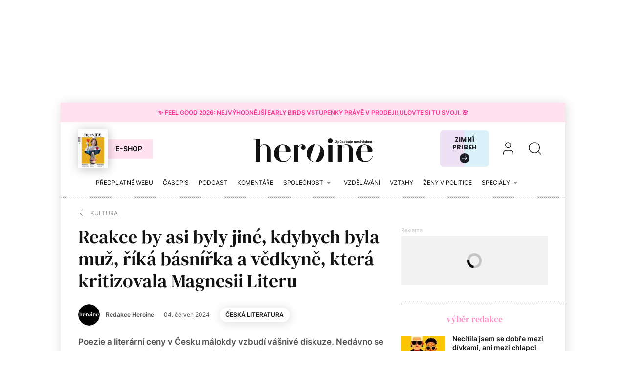

--- FILE ---
content_type: text/html; charset=utf-8
request_url: https://www.heroine.cz/kultura/reakce-by-asi-byly-jine-kdybych-byla-muz-rika-basnirka-a-vedkyne-ktera-kritizovala-magnesii-literu
body_size: 25229
content:
<!DOCTYPE html><html lang="cs"><head><meta content="text/html; charset=UTF-8" http-equiv="Content-Type" /><meta charset="utf-8" /><meta content="IE=edge,chrome=1" http-equiv="X-UA-Compatible" /><meta content="width=device-width, initial-scale=1, shrink-to-fit=no" name="viewport" /><title>Reakce by asi byly jiné, kdybych byla muž, říká básnířka a vědkyně, která kritizovala Magnesii Literu | Heroine.cz</title><meta content="Poezie a literární ceny v Česku málokdy vzbudí vášnivé diskuze. Nedávno se tak ale stalo, když básnířka a literární vědkyně Olga Słowik popsala svou zkušenost s porotcováním v soutěži Magnesia Litera." name="description" /><link href="https://www.heroine.cz/kultura/reakce-by-asi-byly-jine-kdybych-byla-muz-rika-basnirka-a-vedkyne-ktera-kritizovala-magnesii-literu" rel="canonical" /><meta content="Reakce by asi byly jiné, kdybych byla muž, říká básnířka a vědkyně, která kritizovala Magnesii Literu" property="og:title" /><meta content="summary_large_image" name="twitter:card" /><meta content="@Heroine_cz" name="twitter:site" /><meta content="Reakce by asi byly jiné, kdybych byla muž, říká básnířka a vědkyně, která kritizovala Magnesii Literu" name="twitter:title" /><meta content="https://nextpagemedia.s3.amazonaws.com/nextpagemedia/production/files/2024/06/03/20/01/40/817dd1d2-f68f-4067-ae61-19ef0f365826/profil-olga-slowik.jpg" name="twitter:image" /><meta content="Poezie a literární ceny v Česku málokdy vzbudí vášnivé diskuze. Nedávno se tak ale stalo, když básnířka a literární vědkyně Olga Słowik popsala svou zkušenost s porotcováním v soutěži Magnesia Litera." property="og:description" /><meta content="Poezie a literární ceny v Česku málokdy vzbudí vášnivé diskuze. Nedávno se tak ale stalo, když básnířka a literární vědkyně Olga Słowik popsala svou zkušenost s porotcováním v soutěži Magnesia Litera." name="twitter:description" /><meta content="www.heroine.cz" property="og:site_name" /><meta content="https://www.heroine.cz/kultura/reakce-by-asi-byly-jine-kdybych-byla-muz-rika-basnirka-a-vedkyne-ktera-kritizovala-magnesii-literu" property="og:url" /><meta content="https://nextpagemedia.s3.amazonaws.com/nextpagemedia/production/files/2024/06/03/20/01/40/817dd1d2-f68f-4067-ae61-19ef0f365826/profil-olga-slowik.jpg" property="og:image" /><meta content="1200" property="og:image:width" /><meta content="630" property="og:image:height" /><meta content="no-cache" name="turbolinks-cache-control" /><meta name="csrf-param" content="authenticity_token" />
<meta name="csrf-token" content="eOPnezpKtQLwoXrOFJBk2osXQZpZJkZeKPxw4FFjPwa3FXgKG-uwJroPYCMY0Ahd6c8ikJvmIat9hDTLp4MjBw" /><meta name="action-cable-url" content="/cable" /><link rel="stylesheet" href="/assets/nextpagemedia/web/heroine/application-9fdbb43d633cdb7a1c0102ad53f0cc15816fbcb3aceb701ab15e50a968d68ad0.css" media="all" data-turbolinks-track="reload" /><script src="/assets/nextpagemedia/web/heroine/application-ba4dfac6aba1a26772d10ddd4625d4e3ab5bd02fe8f904760ce998a77fd61610.js" data-turbolinks-track="reload" defer="defer"></script><link href="/favicons/nextpagemedia/web/heroine/apple-touch-icon.png" rel="apple-touch-icon" sizes="180x180" /><link href="/favicons/nextpagemedia/web/heroine/favicon-32x32.png" rel="icon" sizes="32x32" type="image/png" /><link href="/favicons/nextpagemedia/web/heroine/favicon-16x16.png" rel="icon" sizes="16x16" type="image/png" /><link href="/favicons/nextpagemedia/web/heroine/site.webmanifest" rel="manifest" /><link color="#5bbad5" href="/favicons/nextpagemedia/web/heroine/safari-pinned-tab.svg" rel="mask-icon" /><link href="/favicons/nextpagemedia/web/heroine/favicon.ico" rel="shortcut icon" /><script defer="" src="https://cdn.onesignal.com/sdks/web/v16/OneSignalSDK.page.js"></script><script>window.OneSignalDeferred = window.OneSignalDeferred || []
OneSignalDeferred.push(async function(OneSignal) {
  await OneSignal.init({ appId: "89abe13c-2e7f-4268-b100-38a21fe2842c" })
})</script><script>window.Nextpagemedia = window.Nextpagemedia || {};
window.Nextpagemedia.Ui = window.Nextpagemedia.Ui || {};
window.Nextpagemedia.Ui.Icon = window.Nextpagemedia.Ui.Icon || {};
window.Nextpagemedia.Ui.Icon.svgSpritePath = "/assets/svg_sprite_heroine-02e75a4bd6fc667b3ff75218b624fb8878ad027cc46eb9e0c407976488bad430.svg";
window.Nextpagemedia.Ui.Icon.defaultSizes = {"alert":{"width":24,"height":24},"apple_podcast":{"width":512,"height":512},"arrow_drop_down":{"width":24,"height":24},"arrow_forward":{"width":24,"height":24},"arrow_right":{"width":24,"height":24},"article_type_gallery":{"width":32,"height":32},"article_type_podcast":{"width":32,"height":32},"article_type_video":{"width":32,"height":32},"at_sign":{"width":24,"height":24},"audio_playing":{"width":24,"height":24},"check":{"width":24,"height":24},"check_circle":{"width":24,"height":24},"chevron_down":{"width":24,"height":24},"chevron_right":{"width":36,"height":36},"close":{"width":24,"height":24},"close_full_screen":{"width":14,"height":14},"content_copy":{"width":32,"height":32},"facebook":{"width":32,"height":32},"fast_forward":{"width":24,"height":24},"fast_rewind":{"width":24,"height":24},"file":{"width":24,"height":24},"flame":{"width":24,"height":24},"full_screen":{"width":14,"height":14},"gallery_arrow":{"width":15,"height":24},"help_circle":{"width":24,"height":24},"info":{"width":24,"height":24},"instagram":{"width":28,"height":32},"linkedin":{"width":28,"height":32},"lock":{"width":56,"height":56},"mail":{"width":24,"height":24},"mail_check":{"width":96,"height":96},"map":{"width":20,"height":20},"messenger":{"width":512,"height":512},"open_in_new":{"width":24,"height":24},"paywall_title_lock":{"width":20,"height":18.97},"paywall_title_lock_football_club":{"width":18,"height":24},"paywall_title_lock_heroine":{"width":20,"height":18.97},"pdf":{"width":24,"height":24},"pinterest":{"width":31,"height":32},"player_pause":{"width":24,"height":24},"player_play":{"width":24,"height":24},"plus_box_multiple":{"width":32,"height":32},"podcasts_applepodcast":{"width":512,"height":512},"podcasts_spotify":{"width":24,"height":24},"product_tips_arrow":{"width":12,"height":12},"rating_minus":{"width":44,"height":44},"rating_plus":{"width":44,"height":44},"ribbon_best_offer":{"width":20,"height":20},"ribbon_discounted":{"width":20,"height":20},"ribbon_gift":{"width":20,"height":20},"search":{"width":36,"height":36},"share":{"width":24,"height":24},"sign_out":{"width":18,"height":18},"thumbnails":{"width":17,"height":13},"tiktok":{"width":32,"height":32},"twitter":{"width":32,"height":32},"user":{"width":36,"height":36},"warning":{"width":24,"height":24},"youtube":{"width":36,"height":32},"zoom_in":{"width":24,"height":24},"zoom_out":{"width":24,"height":24}};</script><link rel="preload" href="/fonts/Inter-Regular.woff2" as="font" type="font/woff2" crossorigin="anonymous"><link rel="preload" href="/fonts/Inter-SemiBold.woff2" as="font" type="font/woff2" crossorigin="anonymous"><link rel="preload" href="/fonts/DMSerifText-Regular.woff2" as="font" type="font/woff2" crossorigin="anonymous"><script>
  // nextpagemedia gtm data layer
  window.dataLayer = window.dataLayer || [];
  window.dataLayer.push({"event":"page_view","site":"NextPageMedia.cz","platform":"web","language":"cs","currency":"CZK","user":{"type":"Anonymous","id":"ac17fa09eb96595a86f1dac9b4ea597d"},"page":{"type":"article","title":"Reakce by asi byly jiné, kdybych byla muž, říká básnířka a vědkyně, která kritizovala Magnesii Literu","url":"/kultura/reakce-by-asi-byly-jine-kdybych-byla-muz-rika-basnirka-a-vedkyne-ktera-kritizovala-magnesii-literu","section":"E-shop/Magazine","categories":[],"paywall":"free","author_name":"Redakce Heroine","ads":"served"}});
  if (document.currentScript && document.currentScript.innerText.indexOf('nextpagemedia gtm data layer') !== -1) { document.currentScript.parentElement.removeChild(document.currentScript) }
</script>




<!-- Google Tag Manager -->
<script>(function(w,d,s,l,i){w[l]=w[l]||[];w[l].push({'gtm.start':
new Date().getTime(),event:'gtm.js'});var f=d.getElementsByTagName(s)[0],
j=d.createElement(s),dl=l!='dataLayer'?'&l='+l:'';j.async=true;j.src=
'https://www.googletagmanager.com/gtm.js?id='+i+dl;f.parentNode.insertBefore(j,f);
})(window,document,'script','dataLayer','GTM-WVBNWJJ');</script>
<!-- End Google Tag Manager -->
<script async="" defer="" src="https://challenges.cloudflare.com/turnstile/v0/api.js?render=explicit&amp;onload=onloadTurnstileCallback"></script><script>window.turnstileSiteKey = "0x4AAAAAAAkIOd5nLLO1Nku8";</script><script async="" src="https://securepubads.g.doubleclick.net/tag/js/gpt.js"></script><script>window.Nextpagemedia = window.Nextpagemedia || {};
window.Nextpagemedia.Ads = window.Nextpagemedia.Ads || {};
window.Nextpagemedia.Ads.seznamAds = false;
window.Nextpagemedia.Ads.testTargeting = false;</script><script async="" crossorigin="anonymous" src="https://pagead2.googlesyndication.com/pagead/js/adsbygoogle.js?client=ca-pub-4266016622086354"></script><script>window.Nextpagemedia.Caroda = window.Nextpagemedia.Caroda || {};
window.Nextpagemedia.Caroda.enabled = true;</script><script async="" crossorigin="anonymous" data-turbolinks-action="replace" src="https://publisher.caroda.io/videoPlayer/caroda.min.js?vcid=vczb92ef8af3bdd8d&ctok=0e08e3523042476366646da4e6a1"></script><script async="" src="https://cdn.performax.cz/yi/adsbypx/px_autoads.js"></script></head><body class="n-body"><script type="application/ld+json">[{"@context":"https://schema.org","@type":"Article","mainEntityOfPage":{"@type":"WebPage","@id":"https://www.heroine.cz/kultura/reakce-by-asi-byly-jine-kdybych-byla-muz-rika-basnirka-a-vedkyne-ktera-kritizovala-magnesii-literu"},"headline":"Reakce by asi byly jiné, kdybych byla muž, říká básnířka a vědkyně, která kritizovala Magnesii Literu","description":"Poezie a literární ceny v Česku málokdy vzbudí vášnivé diskuze. Nedávno se tak ale stalo, když básnířka a literární vědkyně Olga Słowik popsala svou zkušenost s porotcováním v soutěži Magnesia Litera. Na její kritiku následně reagovali spisovatelé, bývalí i současní porotci a také zakladatel literárních cen Pavel Mandys. Ten ji v rozhovoru pro DVTV dokonce vyzval, aby se omluvila ostatním porotcům. Jak na jeho slova poprvé od vypuknutí kauzy reaguje Olga Słowik? A lituje, že text zveřejnila?\r\n","isFamilyFriendly":true,"image":["https://nextpagemedia.s3.amazonaws.com/nextpagemedia/production/files/2024/06/03/20/01/40/817dd1d2-f68f-4067-ae61-19ef0f365826/profil-olga-slowik.jpg"],"datePublished":"2024-06-04T06:15:00+02:00","author":{"@type":"Person","name":"Redakce Heroine","url":"https://www.heroine.cz/clanky/autor/70000136-redakce-heroine"},"publisher":{"@type":"Organization","name":"NextPage Media, s.r.o.","logo":{"@type":"ImageObject","url":"https://nextpagemedia.s3.amazonaws.com/nextpagemedia-schema-logo.png"}}},{"@context":"https://schema.org","@type":"BreadcrumbList","itemListElement":[{"@type":"ListItem","position":1,"name":"Heroine.cz","item":"https://www.heroine.cz/"},{"@type":"ListItem","position":2,"name":"Kultura","item":"https://www.heroine.cz/kultura"},{"@type":"ListItem","position":3,"name":"Reakce by asi byly jiné, kdybych byla muž, říká básnířka a vědkyně, která kritizovala Magnesii Literu","item":"https://www.heroine.cz/kultura/reakce-by-asi-byly-jine-kdybych-byla-muz-rika-basnirka-a-vedkyne-ktera-kritizovala-magnesii-literu"}]}]</script><script>window.Nextpagemedia = window.Nextpagemedia || {};
window.Nextpagemedia.Ads = window.Nextpagemedia.Ads || {};
window.Nextpagemedia.Ads.testTargeting = false;
delete window.Nextpagemedia.Ads.customTargeting;</script><!-- Google Tag Manager (noscript) -->
<noscript><iframe src="https://www.googletagmanager.com/ns.html?id=GTM-WVBNWJJ"
height="0" width="0" style="display:none;visibility:hidden"></iframe></noscript>
<!-- End Google Tag Manager (noscript) -->
<div class="n-ads-banner-parent n-ads-branding"><div class="n-ads-branding__banner n-ads-branding__banner--desktop"><!-- /156367270/Heroine_CZ_2000x1400_branding --><div class="n-ads-banner n-ads-banner--no-label n-ads-banner--automatic n-ads-banner--google" data-id="div-gpt-ad-1674555787287-0" data-mapping="[[[0, 0], [[970, 200], [970, 210]]], [[1520, 500], [[2000, 1400], [2000, 1280], [970, 200], [970, 210]]]]" data-size="[[2000, 1400], [2000, 1280], [970, 200], [970, 210]]" data-slot="/156367270/Heroine_CZ_2000x1400_branding" id="div-gpt-ad-1674555787287-0" style="min-width: 2000px; min-height: 1400px;"><span class="folio-loader n-ads-banner__loader"></span></div></div></div><div class="n-ads-branding-spacer n-ads-branding-spacer--google"></div><div class="n-layout-all"><a class="small n-ui-cta-bar n-ui-cta-bar--sticky" href="https://www.heroine.cz/feel-good-2026" target="_blank"><span class="n-ui-cta-bar__label">✨ Feel Good 2026: Nejvýhodnější Early Birds vstupenky právě v&nbsp;prodeji! Ulovte si tu svoji. 🌸</span></a><input class="n-ui-header__menu-input" hidden="" id="n-ui-header__menu-input" type="checkbox" /><div class="n-ui-header n-ui-header--product-tips-banner"><div class="container-fluid"><div class="n-ui-header__inner"><div class="n-ui-header__top"><div class="n-ui-header__top-logo"><a class="n-ui-header__logo-heroine" href="/"><img alt="Heroine logo" class="n-ui-header__logo-heroine-img" sizes="(min-width: 992px) 244px, 112px" src="/images/nextpagemedia/web/heroine/heroine-logo-mobile.svg" srcset="/images/nextpagemedia/web/heroine/heroine-logo-mobile.svg 112w, /images/nextpagemedia/web/heroine/heroine-logo.svg 244w" /></a></div><div class="n-ui-header__right"><div class="n-ui-header__subscription-btn"><a class="n-ui-subscription-btn n-ui-subscription-btn--responsive n-ui-subscription-btn--heroine n-ui-subscription-btn--cover" href="https://eshop.nextpagemedia.cz/kategorie/heroine" referrerpolicy="unsafe-url"><div class="f-image n-ui-subscription-btn__magazine-cover" data-height="160" data-width="120" style="max-width: 120px;max-height: 160px"><picture class="f-image__picture"><source data-srcset="https://nextpagemedia.s3.amazonaws.com/nextpagemedia/production/files/2025/11/20/10/01/37/9530c830-750a-4a79-8c5e-ab12cc409ee1/unknown.jpeg.webp 1x, https://nextpagemedia.s3.amazonaws.com/nextpagemedia/production/files/2025/11/20/10/01/43/6aba1660-8c62-48e8-a031-58121e1ae17d/unknown.jpeg.webp 2x" type="image/webp" /><img alt="" class="f-image__img f-lazyload" data-alt="" data-src="https://nextpagemedia.s3.amazonaws.com/nextpagemedia/production/files/2025/11/20/10/01/36/1b22de34-a102-47e9-86cd-275454cfb744/unknown.jpeg.jpg" data-srcset="https://nextpagemedia.s3.amazonaws.com/nextpagemedia/production/files/2025/11/20/10/01/36/1b22de34-a102-47e9-86cd-275454cfb744/unknown.jpeg.jpg 1x, https://nextpagemedia.s3.amazonaws.com/nextpagemedia/production/files/2025/11/20/10/01/42/00e4f53d-00e1-4dde-85f6-4dade147fc04/unknown.jpeg.jpg 2x" /></picture><span class="f-image__spacer" style="background-color: #1A2C60;padding-top: 133.3333%;"></span></div><span class="btn n-ui-subscription-btn__btn btn-primary-inverse">E-shop</span></a></div><div class="n-ui-header__product-tips-banner"><a class="n-product-tips-header-banner" href="https://www.penize.cz/nadilka" target="_blank">Zimní příběh<span class="n-product-tips-header-banner__arrow"><svg class="n-ui-icon n-ui-icon--product_tips_arrow" style="width: 12px; height: 12px" viewBox="0 0 12 12"><use xlink:href="/assets/svg_sprite_heroine-02e75a4bd6fc667b3ff75218b624fb8878ad027cc46eb9e0c407976488bad430.svg#product_tips_arrow"></use></svg></span></a></div><a class="n-ui-header__user n-ui-header__user--mobile" rel="nofollow" href="/users/comeback?to=%2Fusers%2Fsign_in"><svg class="n-ui-icon n-ui-icon--user n-ui-header__user-ico" style="width: auto; height: 32px" viewBox="0 0 36 36"><use xlink:href="/assets/svg_sprite_heroine-02e75a4bd6fc667b3ff75218b624fb8878ad027cc46eb9e0c407976488bad430.svg#user"></use></svg></a><div class="n-ui-header-search"><a class="n-ui-header-search__a" href="/search"><svg class="n-ui-icon n-ui-icon--search" style="width: auto; height: 32px" viewBox="0 0 36 36"><use xlink:href="/assets/svg_sprite_heroine-02e75a4bd6fc667b3ff75218b624fb8878ad027cc46eb9e0c407976488bad430.svg#search"></use></svg></a><form class="simple_form n-ui-header-search__form" novalidate="novalidate" action="/search" accept-charset="UTF-8" method="get"><input class="form-control string required n-ui-header-search__input" placeholder="Hledaný výraz" autocomplete="off" data-autocomplete-url="/search/autocomplete" type="text" name="q" /><div class="n-ui-header-search__autocomplete"><div class="n-ui-header-search__autocomplete-results"></div><span class="folio-loader n-ui-header-search__loader"></span></div></form><div class="n-ui-header-search__overlay"></div><span class="n-ui-header-search__mq"></span></div><label class="n-ui-header__menu-toggle" for="n-ui-header__menu-input"><div class="n-ui-header__menu-toggle-inner"><span class="n-ui-header__menu-toggle-span n-ui-header__menu-toggle-span--1"></span><span class="n-ui-header__menu-toggle-span n-ui-header__menu-toggle-span--2"></span><span class="n-ui-header__menu-toggle-span n-ui-header__menu-toggle-span--3"></span><span class="n-ui-header__menu-toggle-span n-ui-header__menu-toggle-span--4"></span></div></label></div></div><div class="n-ui-header__menu"><div class="n-ui-header__heroine-user-links"><div class="n-ui-header__heroine-user-links-signed-out"><div class="n-ui-header__heroine-user-links-signed-out-item"><a class="n-ui-header__heroine-user-links-sign-in n-with-icon" href="/users/comeback?to=%2Fusers%2Fsign_in" rel="nofollow"><svg class="n-ui-icon n-ui-icon--user" style="width: auto; height: 24px" viewBox="0 0 36 36"><use xlink:href="/assets/svg_sprite_heroine-02e75a4bd6fc667b3ff75218b624fb8878ad027cc46eb9e0c407976488bad430.svg#user"></use></svg>Přihlášení</a></div><div class="n-ui-header__heroine-user-links-signed-out-item"><a class="n-ui-header__heroine-user-links-sign-up btn btn-secondary" href="/users/comeback?to=%2Fusers%2Finvitation%2Fnew" rel="nofollow">Registrace</a></div></div></div><div class="n-ui-menu n-ui-menu--theme-dark n-ui-menu--11"><ul class="n-ui-menu__ul"><li class="n-ui-menu__li n-ui-menu__li--style-default"><a class="n-ui-menu__a" data-n-w-fc-category-slug="predplatne-webu" href="/predplatne-webu"><span class="n-ui-menu__span">Předplatné webu</span></a></li><li class="n-ui-menu__li n-ui-menu__li--style-default"><a class="n-ui-menu__a" href="https://www.heroine.cz/casopis-heroine"><span class="n-ui-menu__span">Časopis</span></a></li><li class="n-ui-menu__li n-ui-menu__li--style-default"><a class="n-ui-menu__a" data-n-w-fc-category-slug="hlas-heroine" href="/hlas-heroine"><span class="n-ui-menu__span">Podcast</span></a></li><li class="n-ui-menu__li n-ui-menu__li--style-default"><a class="n-ui-menu__a" data-n-w-fc-category-slug="komentare" href="/komentare"><span class="n-ui-menu__span">Komentáře</span></a></li><li class="n-ui-menu__li n-ui-menu__li--style-default"><span class="n-ui-menu__a n-ui-menu__a--expandable" data-n-w-fc-category-slug="spolecnost"><span class="n-ui-menu__span">Společnost</span><svg class="n-ui-icon n-ui-icon--arrow_drop_down n-ui-menu__arrow" style="width: auto; height: 22px" viewBox="0 0 24 24"><use xlink:href="/assets/svg_sprite_heroine-02e75a4bd6fc667b3ff75218b624fb8878ad027cc46eb9e0c407976488bad430.svg#arrow_drop_down"></use></svg></span><ul class="n-ui-menu__children-ul"><li class="n-ui-menu__li n-ui-menu__li--style-default"><a class="n-ui-menu__a" data-n-w-fc-category-slug="kultura" href="/kultura"><span class="n-ui-menu__span">Kultura</span></a></li><li class="n-ui-menu__li n-ui-menu__li--style-default"><a class="n-ui-menu__a" data-n-w-fc-category-slug="zena-a-svet" href="/zena-a-svet"><span class="n-ui-menu__span">Žena a&nbsp;svět</span></a></li><li class="n-ui-menu__li n-ui-menu__li--style-default"><a class="n-ui-menu__a" data-n-w-fc-category-slug="rodina-a-vychova" href="/rodina-a-vychova"><span class="n-ui-menu__span">Rodina a&nbsp;výchova</span></a></li><li class="n-ui-menu__li n-ui-menu__li--style-default"><a class="n-ui-menu__a" data-n-w-fc-category-slug="psychologie" href="/psychologie"><span class="n-ui-menu__span">Psychologie</span></a></li><li class="n-ui-menu__li n-ui-menu__li--style-default"><a class="n-ui-menu__a" data-n-w-fc-category-slug="moda" href="/moda"><span class="n-ui-menu__span">Móda</span></a></li><li class="n-ui-menu__li n-ui-menu__li--style-default"><a class="n-ui-menu__a" data-n-w-fc-category-slug="krasa" href="/krasa"><span class="n-ui-menu__span">Krása</span></a></li><li class="n-ui-menu__li n-ui-menu__li--style-default"><a class="n-ui-menu__a" data-n-w-fc-category-slug="styl" href="/styl"><span class="n-ui-menu__span">Styl</span></a></li></ul></li><li class="n-ui-menu__li n-ui-menu__li--style-default"><a class="n-ui-menu__a" data-n-w-fc-category-slug="vzdelavani" href="/vzdelavani"><span class="n-ui-menu__span">Vzdělávání</span></a></li><li class="n-ui-menu__li n-ui-menu__li--style-default"><a class="n-ui-menu__a" data-n-w-fc-category-slug="vztahy-a-sex" href="/vztahy-a-sex"><span class="n-ui-menu__span">Vztahy </span></a></li><li class="n-ui-menu__li n-ui-menu__li--style-default"><a class="n-ui-menu__a" href="https://www.heroine.cz/tema/serial-zeny-v-politice"><span class="n-ui-menu__span">Ženy v&nbsp;politice</span></a></li><li class="n-ui-menu__li n-ui-menu__li--style-default"><span class="n-ui-menu__a n-ui-menu__a--expandable" data-n-w-fc-category-slug="specialy"><span class="n-ui-menu__span">Speciály</span><svg class="n-ui-icon n-ui-icon--arrow_drop_down n-ui-menu__arrow" style="width: auto; height: 22px" viewBox="0 0 24 24"><use xlink:href="/assets/svg_sprite_heroine-02e75a4bd6fc667b3ff75218b624fb8878ad027cc46eb9e0c407976488bad430.svg#arrow_drop_down"></use></svg></span><ul class="n-ui-menu__children-ul"><li class="n-ui-menu__li n-ui-menu__li--style-default"><a class="n-ui-menu__a" href="https://www.heroine.cz/feel-good-2026"><span class="n-ui-menu__span">Feel Good by Heroine</span></a></li><li class="n-ui-menu__li n-ui-menu__li--style-default"><a class="n-ui-menu__a" href="/tema/zazitek-spravedlnosti"><span class="n-ui-menu__span">Restorativní justice</span></a></li><li class="n-ui-menu__li n-ui-menu__li--style-default"><a class="n-ui-menu__a" href="/tema/nadane-deti"><span class="n-ui-menu__span">Nadané děti</span></a></li><li class="n-ui-menu__li n-ui-menu__li--style-default"><a class="n-ui-menu__a" href="/chci-se-ti-podivat-do-oci"><span class="n-ui-menu__span">Nová kniha z&nbsp;edice Heroine: Chci se ti podívat do očí</span></a></li><li class="n-ui-menu__li n-ui-menu__li--style-default"><a class="n-ui-menu__a" data-n-w-fc-category-slug="moje-heroine-2025" href="/moje-heroine-2025"><span class="n-ui-menu__span">Moje Heroine 2025</span></a></li><li class="n-ui-menu__li n-ui-menu__li--style-default"><a class="n-ui-menu__a" href="/tema/rodit-svobodne"><span class="n-ui-menu__span">Rodit svobodně</span></a></li><li class="n-ui-menu__li n-ui-menu__li--style-default"><a class="n-ui-menu__a" href="/manual-pro-moderni-mamy"><span class="n-ui-menu__span">Manuál pro moderní mámy</span></a></li><li class="n-ui-menu__li n-ui-menu__li--style-default"><a class="n-ui-menu__a" href="https://www.heroine.cz/na-prechodu"><span class="n-ui-menu__span">Ženy po padesátce</span></a></li><li class="n-ui-menu__li n-ui-menu__li--style-default"><a class="n-ui-menu__a" href="https://www.heroine.cz/tema/jak-pomahat-a-nepadnout"><span class="n-ui-menu__span">Jak pomáhat a&nbsp;nepadnout</span></a></li><li class="n-ui-menu__li n-ui-menu__li--style-default"><a class="n-ui-menu__a" href="https://projekty.heroine.cz/heroine-konference-2025"><span class="n-ui-menu__span">Konference Svět podle Heroine</span></a></li><li class="n-ui-menu__li n-ui-menu__li--style-default"><a class="n-ui-menu__a" href="/newsletter"><span class="n-ui-menu__span">Newsletter</span></a></li><li class="n-ui-menu__li n-ui-menu__li--style-default"><a class="n-ui-menu__a" href="/podcasty"><span class="n-ui-menu__span">Podcasty</span></a></li><li class="n-ui-menu__li n-ui-menu__li--style-default"><a class="n-ui-menu__a" href="https://www.heroine.cz/nase-tipy"><span class="n-ui-menu__span">Naše tipy</span></a></li></ul></li><li class="n-ui-menu__li n-ui-menu__li--more" hidden=""><span class="n-ui-menu__a">Více<svg class="n-ui-icon n-ui-icon--arrow_drop_down n-ui-menu__arrow" style="width: auto; height: 22px" viewBox="0 0 24 24"><use xlink:href="/assets/svg_sprite_heroine-02e75a4bd6fc667b3ff75218b624fb8878ad027cc46eb9e0c407976488bad430.svg#arrow_drop_down"></use></svg></span><ul class="n-ui-menu__children-ul"></ul></li></ul><span class="n-ui-menu__mq n-ui-menu__mq--mobile"></span><script>function markActiveLink11 () {
  var selector = ".n-ui-menu--11"
  var links = document.querySelectorAll(".n-ui-menu--11 .n-ui-menu__a")
  var target = null
  var href = window.location.href.split('?')[0]

  for (var i = 0; i < links.length; i++) {
    var link = links[i]

    if (link.href && link.href.split("?")[0] === href) {
      target = link
      break
    }

    if (window.nextpagemediaFootballclubCurrentMenuCategorySlug) {
      var slug = link.getAttribute("data-n-w-fc-category-slug")
      if (slug === window.nextpagemediaFootballclubCurrentMenuCategorySlug) {
        target = link
        break
      }
    }

    if (window.nextpagemediaOfficeCurrentMenuCategorySlug) {
      var slug = link.getAttribute("data-n-o-product-category-slug")
      if (slug === window.nextpagemediaOfficeCurrentMenuCategorySlug) {
        target = link
        break
      }
    }
  }

  if (target) {
    target.classList.add('n-ui-menu__a--active')

    if (target.closest) {
      var ul = target.closest('.n-ui-menu__children-ul')
      if (ul && ul.previousElementSibling && ul.previousElementSibling.classList.contains('n-ui-menu__a')) {
        ul.previousElementSibling.classList.add('n-ui-menu__a--active')
      }
    }
  }
}

markActiveLink11()</script></div></div></div></div></div><div class="n-ui-flash"></div><div class="n-layout-main"><div class="n-ui-breadcrumbs font-size-mini"><div class="container-fluid"><div class="n-ui-breadcrumbs__flex"><a class="n-ui-breadcrumbs__link n-with-icon" href="https://www.heroine.cz/kultura"><svg class="n-ui-icon n-ui-icon--chevron_right n-ui-breadcrumbs__icon" style="width: auto; height: 24px" viewBox="0 0 36 36"><use xlink:href="/assets/svg_sprite_heroine-02e75a4bd6fc667b3ff75218b624fb8878ad027cc46eb9e0c407976488bad430.svg#chevron_right"></use></svg><span>Kultura</span></a></div></div></div><div class="n-w-h-articles-show"><div class="container-fluid"><div class="row n-w-h-articles-show__row"><div class="col-xl-8 n-w-h-articles-show__col-8"><header class="n-w-h-articles-show-header"><div class="n-w-h-articles-show-header__inner"><h1 class="n-w-h-articles-show-header__title">Reakce by asi byly jiné, kdybych byla muž, říká básnířka a&nbsp;vědkyně, která kritizovala Magnesii Literu</h1><div class="n-w-h-articles-show-header__flex font-size-mini"><div class="n-w-h-articles-show-header__flex-item n-w-h-articles-show-header__flex-item--authors"><div class="n-ui-authors-portrait-links font-size-mini font-weight-bold"><a class="n-ui-authors-portrait-links__author" href="/clanky/autor/70000136-redakce-heroine"><div class="f-image f-image--round n-ui-authors-portrait-links__image" data-height="44" data-width="44" style="max-width: 44px;max-height: 44px"><picture class="f-image__picture"><source data-srcset="https://nextpagemedia.s3.amazonaws.com/nextpagemedia/production/files/2023/01/30/07/28/54/f916ae1f-52ec-4f0c-83d4-967c06690ab4/4419.webp 1x, https://nextpagemedia.s3.amazonaws.com/nextpagemedia/production/files/2023/01/30/07/28/54/211d1590-d081-4e70-8fa0-ba7bb97d12b7/4419.webp 2x" type="image/webp" /><img alt="" class="f-image__img f-lazyload" data-alt="" data-src="https://nextpagemedia.s3.amazonaws.com/nextpagemedia/production/files/2023/01/30/07/28/53/0c21ff43-cc0c-4ad6-8dcc-509e6409ed87/4419.jpg" data-srcset="https://nextpagemedia.s3.amazonaws.com/nextpagemedia/production/files/2023/01/30/07/28/53/0c21ff43-cc0c-4ad6-8dcc-509e6409ed87/4419.jpg 1x, https://nextpagemedia.s3.amazonaws.com/nextpagemedia/production/files/2023/01/30/07/28/53/7c521f63-1881-4352-9a50-bfe9b1b2a79f/4419.jpg 2x" /></picture><span class="f-image__spacer" style="background-color: #0C0C0C;padding-top: 100.0%;"></span></div><div class="n-ui-authors-portrait-links__name">Redakce Heroine</div></a></div></div><div class="n-w-h-articles-show-header__stats"><div class="n-w-h-articles-show-header__flex-item n-w-h-articles-show-header__flex-item--date">04. červen 2024</div></div><div class="n-w-h-articles-show-header__btns"><div class="n-w-h-articles-show-header__flex-item n-w-h-articles-show-header__flex-item--keyword"><a class="btn btn-tag" href="/tema/ceska-literatura">Česká literatura</a></div></div></div><div class="n-w-h-articles-show-header__perex-and-cover"><div class="n-w-h-articles-show-header__perex lead"><p>Poezie a&nbsp;literární ceny v&nbsp;Česku málokdy vzbudí vášnivé diskuze. Nedávno se tak ale stalo, když básnířka a&nbsp;literární vědkyně Olga Słowik popsala svou zkušenost s&nbsp;porotcováním v&nbsp;soutěži Magnesia Litera. Na její kritiku následně reagovali spisovatelé, bývalí i&nbsp;současní porotci a&nbsp;také zakladatel literárních cen Pavel Mandys. Ten ji v&nbsp;rozhovoru pro DVTV dokonce vyzval, aby se omluvila ostatním porotcům. Jak na jeho slova poprvé od vypuknutí kauzy reaguje Olga Słowik? A&nbsp;lituje, že text zveřejnila?
</p></div><div class="n-w-h-articles-show-header__cover-wrap n-rich-text n-rich-text--chomp"><figure><div class="f-image f-image--lightboxable n-w-h-articles-show-header__cover" data-height="420" data-lightbox-author="archiv Olgy Słowik" data-lightbox-caption="„Přemýšlím, jestli zdůrazňování toho, že jsem básnířka, je i způsobem, jak můj text, moje námitky ještě víc bagatelizovat,“ říká Olga Słowik." data-lightbox-height="2048" data-lightbox-src="https://nextpagemedia.s3.amazonaws.com/nextpagemedia/production/files/2024/06/03/20/01/34/bf8d6d7d-e0fe-42ba-a3c6-fa405b92853e/profil-olga-slowik.jpg" data-lightbox-webp-src="https://nextpagemedia.s3.amazonaws.com/nextpagemedia/production/files/2024/06/03/20/01/36/52375ada-17d7-442e-b65c-e8755a901e01/profil-olga-slowik.webp" data-lightbox-width="1536" data-width="630" style="max-width: 630px;max-height: 420px"><picture class="f-image__picture"><source data-srcset="https://nextpagemedia.s3.amazonaws.com/nextpagemedia/production/files/2024/06/03/20/01/35/7796f2f6-9577-4ddc-83f5-66d93fd89362/profil-olga-slowik.webp 1x, https://nextpagemedia.s3.amazonaws.com/nextpagemedia/production/files/2024/06/03/20/01/40/0d2ef878-4f4a-4765-b884-846d00973479/profil-olga-slowik.webp 2x" type="image/webp" /><img alt="" class="f-image__img f-lazyload" data-alt="„Přemýšlím, jestli zdůrazňování toho, že jsem básnířka, je i způsobem, jak můj text, moje námitky ještě víc bagatelizovat,“ říká Olga Słowik." data-src="https://nextpagemedia.s3.amazonaws.com/nextpagemedia/production/files/2024/06/03/20/01/34/5a6df14b-e976-4bf4-ad17-15b5c79b9e5a/profil-olga-slowik.jpg" data-srcset="https://nextpagemedia.s3.amazonaws.com/nextpagemedia/production/files/2024/06/03/20/01/34/5a6df14b-e976-4bf4-ad17-15b5c79b9e5a/profil-olga-slowik.jpg 1x, https://nextpagemedia.s3.amazonaws.com/nextpagemedia/production/files/2024/06/03/20/01/38/e83ecb0c-9c72-49cf-973f-93fc5c290df2/profil-olga-slowik.jpg 2x" /></picture><span class="f-image__spacer" style="background-color: #9E9282;padding-top: 66.6667%;"></span></div><figcaption>„Přemýšlím, jestli zdůrazňování toho, že jsem básnířka, je i&nbsp;způsobem, jak můj text, moje námitky ještě víc bagatelizovat,“ říká Olga Słowik.<span class="n-figcaption-joiner"></span>Foto: archiv Olgy Słowik</figcaption></figure></div></div></div></header><div class="n-paywall-atoms"><section class="n-atoms n-atoms--with-px-ads n-paywall-atoms__atoms"><div class="n-atom my-atom-lg n-atom-ads-article-banner n-atom-ads-article-banner--mobile n-ads-banner-parent"><div class="container-fluid text-center"><div class="n-atom-ads-article-banner__mobile"><div class="n-ads-mobile-branding"><div class="n-ads-mobile-branding__banner-wrap"><!-- /156367270/Heroine_CZ_768x1230_mobilni_branding --><div class="n-ads-mobile-branding__banner n-ads-banner n-ads-banner--no-label n-ads-banner--automatic n-ads-banner--google" data-id="div-gpt-ad-1674555613822-0" data-mapping="[[[0, 0], [[300, 600], [768, 1230]]], [[768, 500], [[300, 600], [768, 1230]]]]" data-size="[[300, 600], [768, 1230]]" data-slot="/156367270/Heroine_CZ_768x1230_mobilni_branding" id="div-gpt-ad-1674555613822-0" style="min-width: 768px; min-height: 1230px;"><span class="folio-loader n-ads-banner__loader"></span></div></div></div></div></div></div><div class="n-atom n-atom-text n-atom-text--align-left"><div class="container-fluid"><div class="n-rich-text n-rich-text--narrow-in-article"><p>„Mám tento autofikční deníček opravdu poslat do světa? Chci na sebe vzít risk, že se někoho dotkne? Nebude čtený jako osobní útok na Organizátora? Jak ale jinak začít měnit fungování nejviditelnější literární ceny v&nbsp;Česku,“ uvedla svůj text pro<a href="https://itvar.cz/jak-jsem-byla-v-porote-magnesia-litery-za-poezii" target="_blank"> magazín Tvar Olga Słowik</a>. Její obavy se naplnily. Text, ve kterém kritizuje amatérskou organizaci cen nebo nízké ohodnocení vítězů, způsobil v&nbsp;literárních kruzích pozdvižení.  </p>
<p>„Čekala jsem, že si text přečte několik desítek lidí z&nbsp;oboru, většina nad tím mávne rukou a&nbsp;zbytek nejspíš trochu naštvu. Nejvíce mě překvapila vlna podpory. Stovky lajků a&nbsp;desítky zpráv,“ shrnuje autorka svou zkušenost v&nbsp;rozhovoru na <a href="https://www.heroine.cz/kultura/olga-slowik-nepotrebeme-vodit-za-rucicku-nasi-generaci-uz-jen-v-profesi-nevyhovuje-chaos-a-punk?preview=88e2CMqvwRE" target="_blank">webu Heroine.cz</a>. </p></div></div></div><div class="n-molecule n-molecule-articles-article-card"><div class="container-fluid"><div class="n-ui-article-card-list"><div class="container-fluid"><div class="n-ui-article-card-list__inner"><div class="n-ui-article-card n-ui-article-card--article-placement n-ui-article-card--size-row"><div class="n-ui-article-card__inner f-image-hover-zoom-wrap"><div class="n-ui-article-card__image-wrap"><div class="n-ui-article-card__image-width-wrap"><figure class="n-ui-image-with-tooltip mb-0"><div class="n-ui-image-with-tooltip__wrap" style="max-width: 300px"><div class="f-image f-image--hover-zoom n-ui-article-card__image" data-height="200" data-width="300" style="max-width: 300px;max-height: 200px"><picture class="f-image__picture"><source data-srcset="https://nextpagemedia.s3.amazonaws.com/nextpagemedia/production/files/2024/06/03/20/01/47/923f3616-66ed-4628-adb2-57e9b11ee1ea/profil-olga-slowik.webp 1x, https://nextpagemedia.s3.amazonaws.com/nextpagemedia/production/files/2024/06/03/20/01/51/59953c6e-253b-4fe4-8a48-f6b710fac485/profil-olga-slowik.webp 2x" type="image/webp" /><img alt="" class="f-image__img f-lazyload" data-alt="„Přemýšlím, jestli zdůrazňování toho, že jsem básnířka, je i způsobem, jak můj text, moje námitky ještě víc bagatelizovat,“ říká Olga Słowik." data-src="https://nextpagemedia.s3.amazonaws.com/nextpagemedia/production/files/2024/06/03/20/01/46/8123cf6f-5c71-4f0e-a66e-41d5833a6be9/profil-olga-slowik.jpg" data-srcset="https://nextpagemedia.s3.amazonaws.com/nextpagemedia/production/files/2024/06/03/20/01/46/8123cf6f-5c71-4f0e-a66e-41d5833a6be9/profil-olga-slowik.jpg 1x, https://nextpagemedia.s3.amazonaws.com/nextpagemedia/production/files/2024/06/03/20/01/49/cafccc10-33dd-4bf4-a04a-d79044ce1a6c/profil-olga-slowik.jpg 2x" /></picture><span class="f-image__spacer" style="background-color: #9E9282;padding-top: 66.6667%;"></span></div></div></figure></div></div><div class="n-ui-article-card__content"><h3 class="n-ui-article-card__title"><a class="n-ui-article-card__title-a" href="/kultura/olga-slowik-nepotrebeme-vodit-za-rucicku-nasi-generaci-uz-jen-v-profesi-nevyhovuje-chaos-a-punk"><span class="n-ui-article-card__title-span">Olga Słowik: Nepotřebujeme vodit za ručičku. Naší generaci už jen v&nbsp;profesi nevyhovuje chaos a&nbsp;punk</span> <svg aria-label="Pouze pro předplatitele" class="n-ui-icon n-ui-icon--paywall_title_lock n-ui-article-card__title-paywall-lock" role="img" style="width: 20px; height: 18.97px" viewBox="0 0 20 18.97"><use xlink:href="/assets/svg_sprite_heroine-02e75a4bd6fc667b3ff75218b624fb8878ad027cc46eb9e0c407976488bad430.svg#paywall_title_lock"></use></svg></a></h3><div class="n-ui-article-card__authors-and-tag"><div class="n-ui-articles-tag n-ui-article-card__tag"><a class="n-ui-articles-tag__a btn btn-tag btn-sm" href="/tema/ceska-literatura">Česká literatura</a></div><div class="n-ui-article-card__authors"><div class="n-articles-card-meta"><div class="n-articles-card-meta__authors"><div class="n-ui-authors-links"><a class="n-ui-authors-links__link n-ui-article-card__authors-link" href="/clanky/autor/70000204-tereza-semotamova">Tereza Semotamová</a></div></div></div></div></div></div></div></div></div></div></div></div></div><div class="n-atom my-atom-lg n-atom-ads-article-banner n-atom-ads-article-banner--desktop n-ads-banner-parent"><div class="container-fluid text-center"><div class="n-atom-ads-article-banner__desktop"><!-- /156367270/Heroine_CZ_480x300 --><div class="n-ads-banner n-ads-banner--label n-ads-banner--automatic n-ads-banner--google" data-id="div-gpt-ad-1664266513147-0" data-mapping="[[[0, 0], [480, 300]]]" data-size="[480, 300]" data-slot="/156367270/Heroine_CZ_480x300" id="div-gpt-ad-1664266513147-0" style="min-width: 480px; min-height: 300px;"><span class="folio-loader n-ads-banner__loader"></span></div></div></div></div><div class="n-atom n-atom-text n-atom-text--align-left"><div class="container-fluid"><div class="n-rich-text n-rich-text--narrow-in-article"><p>Jenže ruku v&nbsp;ruce s&nbsp;podporou šly i<a href="https://www.heroine.cz/search?q=osobn%25C3%25AD+%25C3%25BAtoky&tab=%25C4%258Cl%25C3%25A1nky"> osobní útoky</a> a&nbsp;zesměšňování. „Bylo mi vyčítáno nebo i&nbsp;celé naší porotě, že jsme nesamostatní, když si stěžujeme. Domnívám se, že je to<a href="https://www.heroine.cz/search?q=genera%25C4%258Dn%25C3%25AD+&tab=%25C4%258Cl%25C3%25A1nky"> generační rozdíl</a>, že lidem kolem třiceti často už v&nbsp;profesním kontextu nevyhovuje totální punk, nepřehlednost, chaos, nejasná pravidla. A&nbsp;starší porotci tím začali zpochybňovat i&nbsp;moje kompetence,“ sdílí Olga Słowik svou zkušenost. A&nbsp;nejde než se zamyslet – byly by výroky vedení soutěže i&nbsp;veřejnosti jiné, kdyby byla muž? Zakladatel Magnesia Litery Pavel Mandys  o&nbsp;její kritice prohlásil, že „jsou to věci, které zaslechla, které cítí a&nbsp;které neověřuje“. „Já poslouchám drby, cítím a&nbsp;neověřuju, muž by nejspíš kritizoval, namítal, argumentoval,“ reaguje nyní Olga Słowik.</p>
<p>Co by se mělo na organizaci prestižních cen změnit? Je něco, co by Olga Słowik dnes udělala jinak?  A&nbsp;co celá kauza říká o&nbsp;tom, jak funguje český literární svět a&nbsp;knižní byznys? To se dočtete v<a href="https://www.heroine.cz/kultura/olga-slowik-nepotrebeme-vodit-za-rucicku-nasi-generaci-uz-jen-v-profesi-nevyhovuje-chaos-a-punk?preview=88e2CMqvwRE" target="_blank"> rozhovoru, který s&nbsp;básnířkou a&nbsp;literární vědkyní pro Heroine.cz připravila spisovatelka Tereza Semotamová.</a>.</p></div></div></div><div class="n-atom my-atom-lg n-atom-ads-article-banner n-atom-ads-article-banner--desktop n-atom-ads-article-banner--mobile n-ads-banner-parent"><div class="container-fluid text-center"><div class="n-atom-ads-article-banner__desktop"><!-- /156367270/Heroine_CZ_480x300_druhy --><div class="n-ads-banner n-ads-banner--label n-ads-banner--automatic n-ads-banner--google" data-id="div-gpt-ad-1676983417183-0" data-mapping="[[[0, 0], [[300, 250], [300, 300], [336, 280], [480, 300]]]]" data-size="[[300, 250], [300, 300], [336, 280], [480, 300]]" data-slot="/156367270/Heroine_CZ_480x300_druhy" id="div-gpt-ad-1676983417183-0" style="min-width: 300px; min-height: 250px;"><span class="folio-loader n-ads-banner__loader"></span></div></div><div class="n-atom-ads-article-banner__mobile"><!-- /156367270/Heroine_CZ_300x300_mobile --><div class="n-ads-banner n-ads-banner--label n-ads-banner--automatic n-ads-banner--google" data-id="div-gpt-ad-1664267143802-0" data-mapping="[[[0, 0], [300, 300]]]" data-size="[300, 300]" data-slot="/156367270/Heroine_CZ_300x300_mobile" id="div-gpt-ad-1664267143802-0" style="min-width: 300px; min-height: 300px;"><span class="folio-loader n-ads-banner__loader"></span></div></div></div></div></section></div><footer class="n-w-h-articles-show-footer mt-atom-lg"><div class="n-w-h-articles-show-footer__topics"><a class="btn btn-tag n-w-h-articles-show-footer__topic" href="/tema/ceska-literatura">Česká literatura</a><a class="btn btn-tag n-w-h-articles-show-footer__topic" href="/tema/literarni-cena">Literární cena</a></div><div class="n-w-h-articles-show-footer__rating-and-share"><div class="n-w-h-articles-show-footer__rating"><div class="h4 mt-0">Líbil se vám článek?</div><div class="n-ratings-loader n-ratings-loader--layout-mobile-wrapped" data-url="/api/ratings/form?article=reakce-by-asi-byly-jine-kdybych-byla-muz-rika-basnirka-a-vedkyne-ktera-kritizovala-magnesii-literu"><span class="folio-loader folio-loader--small"></span></div></div><div class="n-w-h-articles-show-footer__share"><div class="n-ui-share"><div class="n-ui-share__inner"><div class="n-ui-share__items"><span class="n-ui-share__title font-weight-bold small font-family-headings">Sdílejte:</span><a class="n-ui-share__item n-ui-share__item--facebook" href="https://www.facebook.com/sharer/sharer.php?src=sdkpreparse&u=https%3A%2F%2Fwww.heroine.cz%2Fkultura%2Freakce-by-asi-byly-jine-kdybych-byla-muz-rika-basnirka-a-vedkyne-ktera-kritizovala-magnesii-literu" target="_blank" title="Sdílejte na Facebooku"><svg class="n-ui-icon n-ui-icon--facebook n-ui-share__icon" style="width: auto; height: 22px" viewBox="0 0 32 32"><use xlink:href="/assets/svg_sprite_heroine-02e75a4bd6fc667b3ff75218b624fb8878ad027cc46eb9e0c407976488bad430.svg#facebook"></use></svg></a><a class="n-ui-share__item n-ui-share__item--twitter" href="https://twitter.com/share?url=https%3A%2F%2Fwww.heroine.cz%2Fkultura%2Freakce-by-asi-byly-jine-kdybych-byla-muz-rika-basnirka-a-vedkyne-ktera-kritizovala-magnesii-literu" target="_blank" title="Sdílejte na Twitteru"><svg class="n-ui-icon n-ui-icon--twitter n-ui-share__icon" style="width: auto; height: 22px" viewBox="0 0 32 32"><use xlink:href="/assets/svg_sprite_heroine-02e75a4bd6fc667b3ff75218b624fb8878ad027cc46eb9e0c407976488bad430.svg#twitter"></use></svg></a><a class="n-ui-share__item n-ui-share__item--linkedin" href="https://www.linkedin.com/sharing/share-offsite/?url=https%3A%2F%2Fwww.heroine.cz%2Fkultura%2Freakce-by-asi-byly-jine-kdybych-byla-muz-rika-basnirka-a-vedkyne-ktera-kritizovala-magnesii-literu" target="_blank" title="Sdílejte na LinkedIn"><svg class="n-ui-icon n-ui-icon--linkedin n-ui-share__icon" style="width: auto; height: 22px" viewBox="0 0 28 32"><use xlink:href="/assets/svg_sprite_heroine-02e75a4bd6fc667b3ff75218b624fb8878ad027cc46eb9e0c407976488bad430.svg#linkedin"></use></svg></a><a class="n-ui-share__item n-ui-share__item--mail" href="/cdn-cgi/l/email-protection#[base64]" title="Sdílejte mailem"><svg class="n-ui-icon n-ui-icon--mail n-ui-share__icon" style="width: auto; height: 22px" viewBox="0 0 24 24"><use xlink:href="/assets/svg_sprite_heroine-02e75a4bd6fc667b3ff75218b624fb8878ad027cc46eb9e0c407976488bad430.svg#mail"></use></svg></a><div class="n-ui-share__item"><div class="n-ui-clipboard" data-clipboard-text="https://www.heroine.cz/kultura/reakce-by-asi-byly-jine-kdybych-byla-muz-rika-basnirka-a-vedkyne-ktera-kritizovala-magnesii-literu"><svg class="n-ui-icon n-ui-icon--content_copy n-ui-clipboard__copy" style="width: auto; height: 22px" viewBox="0 0 32 32"><use xlink:href="/assets/svg_sprite_heroine-02e75a4bd6fc667b3ff75218b624fb8878ad027cc46eb9e0c407976488bad430.svg#content_copy"></use></svg><svg class="n-ui-icon n-ui-icon--check n-ui-clipboard__check" style="width: auto; height: 22px" viewBox="0 0 24 24"><use xlink:href="/assets/svg_sprite_heroine-02e75a4bd6fc667b3ff75218b624fb8878ad027cc46eb9e0c407976488bad430.svg#check"></use></svg></div></div></div></div></div></div></div><div class="n-w-h-articles-show-footer__authors"><div class="n-w-h-articles-show-footer__author"><a class="f-image f-image--round n-w-h-articles-show-footer__author-image" data-height="130" data-width="130" href="/clanky/autor/70000136-redakce-heroine" style="max-width: 130px;max-height: 130px"><picture class="f-image__picture"><source data-srcset="https://nextpagemedia.s3.amazonaws.com/nextpagemedia/production/files/2023/01/30/07/28/54/fe98aafa-65de-401a-9f52-c81a6e06b92a/4419.webp 1x, https://nextpagemedia.s3.amazonaws.com/nextpagemedia/production/files/2023/01/30/07/28/53/bd0f07d1-d98b-4d74-b98c-a3050d6c12c2/4419.webp 2x" type="image/webp" /><img alt="" class="f-image__img f-lazyload" data-alt="" data-src="https://nextpagemedia.s3.amazonaws.com/nextpagemedia/production/files/2023/01/30/07/28/53/816ac2b6-a9ad-45c8-b121-76d423429431/4419.jpg" data-srcset="https://nextpagemedia.s3.amazonaws.com/nextpagemedia/production/files/2023/01/30/07/28/53/816ac2b6-a9ad-45c8-b121-76d423429431/4419.jpg 1x, https://nextpagemedia.s3.amazonaws.com/nextpagemedia/production/files/2023/01/30/07/28/53/c0603f10-82fe-4a70-a755-5ce9677bca28/4419.jpg 2x" /></picture><span class="f-image__spacer" style="background-color: #0C0C0C;padding-top: 100.0%;"></span></a><div class="n-w-h-articles-show-footer__author-content"><a class="h2 n-w-h-articles-show-footer__author-name" href="/clanky/autor/70000136-redakce-heroine">Redakce Heroine</a></div></div></div></footer><div class="n-w-h-articles-show__comments"><div class="n-comments-loader" data-url="/api/comments/reakce-by-asi-byly-jine-kdybych-byla-muz-rika-basnirka-a-vedkyne-ktera-kritizovala-magnesii-literu?all=0"><span class="folio-loader"></span></div></div></div><div class="col-xl-4 n-w-h-articles-show__col-4"><div class="n-w-h-articles-show__sidebar-banner-top n-ads-banner-parent"><!-- /156367270/Heroine_CZ_300x300 --><div class="n-w-h-articles-show__sidebar-banner-top-google n-ads-banner n-ads-banner--label n-ads-banner--automatic n-ads-banner--google" data-id="div-gpt-ad-1664266628035-0" data-mapping="[[[0, 0], [300, 300]]]" data-size="[300, 300]" data-slot="/156367270/Heroine_CZ_300x300" id="div-gpt-ad-1664266628035-0" style="min-width: 300px; min-height: 100px;"><span class="folio-loader n-ads-banner__loader"></span></div></div><div class="n-w-h-articles-show__sidebar-articles"><div class="n-w-h-articles-show__sidebar-articles-inner"><div class="n-w-h-articles-editors-pick"><strong class="n-w-h-articles-editors-pick__title">výběr redakce</strong><div class="n-ui-article-card-list n-ui-article-card-list--center"><div class="container-fluid"><div class="n-ui-article-card-list__inner"><div class="n-ui-article-card n-ui-article-card--size-mini"><div class="n-ui-article-card__inner f-image-hover-zoom-wrap"><div class="n-ui-article-card__image-wrap"><div class="n-ui-article-card__image-width-wrap"><figure class="n-ui-image-with-tooltip mb-0"><div class="n-ui-image-with-tooltip__wrap" style="max-width: 90px"><div class="f-image f-image--hover-zoom n-ui-article-card__image" data-height="60" data-width="90" style="max-width: 90px;max-height: 60px"><picture class="f-image__picture"><source data-srcset="https://nextpagemedia.s3.amazonaws.com/nextpagemedia/production/files/2025/12/12/14/04/35/78699008-f11f-4a70-905c-0fd7206f9e27/npmcz_an_illustration_of_an_elder_woman_and_a_non_binary_young__e364451e-0ab0-47dd-9fb3-cfbfce1cd8e4.webp 1x, https://nextpagemedia.s3.amazonaws.com/nextpagemedia/production/files/2025/12/12/14/04/36/8444ec5f-d52d-4813-a343-cb4f3eedc066/npmcz_an_illustration_of_an_elder_woman_and_a_non_binary_young__e364451e-0ab0-47dd-9fb3-cfbfce1cd8e4.webp 2x" type="image/webp" /><img alt="" class="f-image__img f-lazyload" data-alt="" data-src="https://nextpagemedia.s3.amazonaws.com/nextpagemedia/production/files/2025/12/12/14/04/33/fc2bc351-23d9-42b9-9f81-a2638c59fb52/npmcz_an_illustration_of_an_elder_woman_and_a_non_binary_young__e364451e-0ab0-47dd-9fb3-cfbfce1cd8e4.jpg" data-srcset="https://nextpagemedia.s3.amazonaws.com/nextpagemedia/production/files/2025/12/12/14/04/33/fc2bc351-23d9-42b9-9f81-a2638c59fb52/npmcz_an_illustration_of_an_elder_woman_and_a_non_binary_young__e364451e-0ab0-47dd-9fb3-cfbfce1cd8e4.jpg 1x, https://nextpagemedia.s3.amazonaws.com/nextpagemedia/production/files/2025/12/12/14/04/34/05ce325b-32f5-4cd8-bfad-68375c951244/npmcz_an_illustration_of_an_elder_woman_and_a_non_binary_young__e364451e-0ab0-47dd-9fb3-cfbfce1cd8e4.jpg 2x" /></picture><span class="f-image__spacer" style="background-color: #A67E11;padding-top: 66.6667%;"></span></div></div></figure></div></div><div class="n-ui-article-card__content"><h3 class="n-ui-article-card__title"><a class="n-ui-article-card__title-a" href="/rodina-a-vychova/s-genderovymi-rolemi-jsme-si-doma-hrali-rozhovor-ditete-a-matky-ktery-bori-tabu"><span class="n-ui-article-card__title-span">Necítila jsem se dobře mezi dívkami, ani mezi chlapci, vzpomíná matka nebinárního dítěte. Jejich rozhovor boří tabu</span> <svg aria-label="Pouze pro předplatitele" class="n-ui-icon n-ui-icon--paywall_title_lock n-ui-article-card__title-paywall-lock" role="img" style="width: 20px; height: 18.97px" viewBox="0 0 20 18.97"><use xlink:href="/assets/svg_sprite_heroine-02e75a4bd6fc667b3ff75218b624fb8878ad027cc46eb9e0c407976488bad430.svg#paywall_title_lock"></use></svg></a></h3><div class="n-ui-article-card__authors-and-tag"></div></div></div></div><div class="n-ui-article-card n-ui-article-card--size-mini"><div class="n-ui-article-card__inner f-image-hover-zoom-wrap"><div class="n-ui-article-card__image-wrap"><div class="n-ui-article-card__image-width-wrap"><figure class="n-ui-image-with-tooltip mb-0"><div class="n-ui-image-with-tooltip__wrap" style="max-width: 90px"><div class="f-image f-image--hover-zoom n-ui-article-card__image" data-height="60" data-width="90" style="max-width: 90px;max-height: 60px"><picture class="f-image__picture"><source data-srcset="https://nextpagemedia.s3.amazonaws.com/nextpagemedia/production/files/2026/01/06/14/24/32/6725766f-194c-45b0-ae52-e2437642df1a/shutterstock_2671307215.webp 1x, https://nextpagemedia.s3.amazonaws.com/nextpagemedia/production/files/2026/01/06/14/24/32/a912f9af-77ef-46c2-93d7-b4f59be4e0ce/shutterstock_2671307215.webp 2x" type="image/webp" /><img alt="" class="f-image__img f-lazyload" data-alt="Trvalo mi tři dekády si uvědomit, že velikost zadnice nikdy neměla skutečný vliv na kvalitu mého života, píše Tereza Škoulová." data-src="https://nextpagemedia.s3.amazonaws.com/nextpagemedia/production/files/2026/01/06/14/24/31/afa64fb5-baa1-4259-8187-986d8147be09/shutterstock_2671307215.jpg" data-srcset="https://nextpagemedia.s3.amazonaws.com/nextpagemedia/production/files/2026/01/06/14/24/31/afa64fb5-baa1-4259-8187-986d8147be09/shutterstock_2671307215.jpg 1x, https://nextpagemedia.s3.amazonaws.com/nextpagemedia/production/files/2026/01/06/14/24/32/cd16bc95-2d77-46d0-9339-5acd5e2eb461/shutterstock_2671307215.jpg 2x" /></picture><span class="f-image__spacer" style="background-color: #AB8575;padding-top: 66.6667%;"></span></div></div></figure></div></div><div class="n-ui-article-card__content"><h3 class="n-ui-article-card__title"><a class="n-ui-article-card__title-a" href="/moje-telo/krasna-jako-povrch-skaly-kde-se-vzaly-nejistoty-ohledne-nasich-tel-a-proc-jsou-uplne-zbytecne"><span class="n-ui-article-card__title-span">Krásná jako povrch skály: kde se vzaly nejistoty ohledně našich těl a&nbsp;proč jsou úplně zbytečné</span> <svg aria-label="Pouze pro předplatitele" class="n-ui-icon n-ui-icon--paywall_title_lock n-ui-article-card__title-paywall-lock" role="img" style="width: 20px; height: 18.97px" viewBox="0 0 20 18.97"><use xlink:href="/assets/svg_sprite_heroine-02e75a4bd6fc667b3ff75218b624fb8878ad027cc46eb9e0c407976488bad430.svg#paywall_title_lock"></use></svg></a></h3><div class="n-ui-article-card__authors-and-tag"></div></div></div></div><div class="n-ui-article-card n-ui-article-card--size-mini"><div class="n-ui-article-card__inner f-image-hover-zoom-wrap"><div class="n-ui-article-card__image-wrap"><div class="n-ui-article-card__image-width-wrap"><figure class="n-ui-image-with-tooltip mb-0"><div class="n-ui-image-with-tooltip__wrap" style="max-width: 90px"><div class="f-image f-image--hover-zoom n-ui-article-card__image" data-height="60" data-width="90" style="max-width: 90px;max-height: 60px"><picture class="f-image__picture"><source data-srcset="https://nextpagemedia.s3.amazonaws.com/nextpagemedia/production/files/2024/08/08/06/53/55/68224dfa-ff08-4126-8866-3ea177bbd0ff/hynek-cigler_foto-lenka-kozuchova-cc-by-768x512-1.webp 1x, https://nextpagemedia.s3.amazonaws.com/nextpagemedia/production/files/2024/08/08/06/53/55/97d4560d-5757-40b4-8ce3-ba3a610d767b/hynek-cigler_foto-lenka-kozuchova-cc-by-768x512-1.webp 2x" type="image/webp" /><img alt="" class="f-image__img f-lazyload" data-alt="Psychometrik Hynek Cígler." data-src="https://nextpagemedia.s3.amazonaws.com/nextpagemedia/production/files/2024/08/08/06/53/54/11e9e2b3-de9d-4576-b668-96def302f165/hynek-cigler_foto-lenka-kozuchova-cc-by-768x512-1.jpg" data-srcset="https://nextpagemedia.s3.amazonaws.com/nextpagemedia/production/files/2024/08/08/06/53/54/11e9e2b3-de9d-4576-b668-96def302f165/hynek-cigler_foto-lenka-kozuchova-cc-by-768x512-1.jpg 1x, https://nextpagemedia.s3.amazonaws.com/nextpagemedia/production/files/2024/08/08/06/53/54/886f73a1-6740-4e6e-8fea-e89f1e5d4679/hynek-cigler_foto-lenka-kozuchova-cc-by-768x512-1.jpg 2x" /></picture><span class="f-image__spacer" style="background-color: #797A7F;padding-top: 66.6667%;"></span></div></div></figure></div></div><div class="n-ui-article-card__content"><h3 class="n-ui-article-card__title"><a class="n-ui-article-card__title-a" href="/vzdelavani/po-zruseni-odkladu-bude-ve-skolach-vice-nezralych-deti-nejsme-na-to-pripraveni-varuje-psychometrik"><span class="n-ui-article-card__title-span">Po zrušení odkladů bude ve školách více nezralých dětí. Nejsme na to připravení, varuje Hynek Cígler </span> <svg aria-label="Pouze pro předplatitele" class="n-ui-icon n-ui-icon--paywall_title_lock n-ui-article-card__title-paywall-lock" role="img" style="width: 20px; height: 18.97px" viewBox="0 0 20 18.97"><use xlink:href="/assets/svg_sprite_heroine-02e75a4bd6fc667b3ff75218b624fb8878ad027cc46eb9e0c407976488bad430.svg#paywall_title_lock"></use></svg></a></h3><div class="n-ui-article-card__authors-and-tag"></div></div></div></div><div class="n-ui-article-card n-ui-article-card--pr n-ui-article-card--size-mini"><div class="n-ui-article-card__pr"><!-- /156367270/Heroine_CZ_PROMO_PR_clanek_1 --><div class="n-ui-article-card__pr-banner n-ads-banner n-ads-banner--label n-ads-banner--automatic n-ads-banner--google n-ads-banner--dynamic-size" data-id="div-gpt-ad-1669712160950-0" data-mapping="[[[0, 0], [300, 80]]]" data-size="[300, 80]" data-slot="/156367270/Heroine_CZ_PROMO_PR_clanek_1" id="div-gpt-ad-1669712160950-0"><span class="folio-loader n-ads-banner__loader"></span></div></div><div class="n-ui-article-card__fallback"><div class="n-ui-article-card__inner f-image-hover-zoom-wrap"><div class="n-ui-article-card__image-wrap"><div class="n-ui-article-card__image-width-wrap"><figure class="n-ui-image-with-tooltip mb-0"><div class="n-ui-image-with-tooltip__wrap" style="max-width: 90px"><div class="f-image f-image--hover-zoom n-ui-article-card__image" data-height="60" data-width="90" style="max-width: 90px;max-height: 60px"><picture class="f-image__picture"><source data-srcset="https://nextpagemedia.s3.amazonaws.com/nextpagemedia/production/files/2025/12/30/22/04/52/a0180f41-b76b-4fb4-89cc-698791fb0e73/img_2561-kopie-2.webp 1x, https://nextpagemedia.s3.amazonaws.com/nextpagemedia/production/files/2025/12/30/22/04/33/bb095771-1725-4739-a896-5867d6453fc2/img_2561-kopie-2.webp 2x" type="image/webp" /><img alt="" class="f-image__img f-lazyload" data-alt="Lenka Králová považuje rok 2025 za přelomový hned z několika důvodů. V podcastu Hlas Heroine komentujeme globální i osobní události." data-src="https://nextpagemedia.s3.amazonaws.com/nextpagemedia/production/files/2025/12/30/22/04/51/3a8a357a-425f-43ec-b57b-d393e55739b9/img_2561-kopie-2.jpg" data-srcset="https://nextpagemedia.s3.amazonaws.com/nextpagemedia/production/files/2025/12/30/22/04/51/3a8a357a-425f-43ec-b57b-d393e55739b9/img_2561-kopie-2.jpg 1x, https://nextpagemedia.s3.amazonaws.com/nextpagemedia/production/files/2025/12/30/22/04/32/3533529f-398e-4560-b97a-42168947182a/img_2561-kopie-2.jpg 2x" /></picture><span class="f-image__spacer" style="background-color: #81695E;padding-top: 66.6667%;"></span></div></div></figure></div></div><div class="n-ui-article-card__content"><h3 class="n-ui-article-card__title"><a class="n-ui-article-card__title-a" href="/hlas-heroine/lenka-kralova-podcast-hlas-heroine-rozhovor-co-prinesl-rok-2025-forendors"><span class="n-ui-article-card__title-span">„Pohlavek je fyzický útok.“ Lenka Králová o&nbsp;tom, proč byl rok 2025 zlomový pro děti i&nbsp;pro trans lidi | Hlas Heroine: Celá epizoda</span> <svg aria-label="Pouze pro předplatitele" class="n-ui-icon n-ui-icon--paywall_title_lock n-ui-article-card__title-paywall-lock" role="img" style="width: 20px; height: 18.97px" viewBox="0 0 20 18.97"><use xlink:href="/assets/svg_sprite_heroine-02e75a4bd6fc667b3ff75218b624fb8878ad027cc46eb9e0c407976488bad430.svg#paywall_title_lock"></use></svg></a></h3><div class="n-ui-article-card__authors-and-tag"></div></div></div></div></div></div></div></div></div></div></div><div class="n-w-h-articles-show__sidebar-banner-bottom d-none d-xl-block n-ads-banner-parent"><div class="n-w-h-articles-show__sidebar-banner-bottom-wrap n-w-h-articles-show__sidebar-banner-bottom-wrap--one"><!-- /156367270/Heroine_CZ_300x600 --><div class="n-w-h-articles-show__sidebar-banner-bottom-one-banner n-w-h-articles-show__sidebar-banner-bottom-one-banner--google n-ads-banner n-ads-banner--label n-ads-banner--automatic n-ads-banner--google" data-id="div-gpt-ad-1664266093245-0" data-mapping="[[[0, 0], [300, 600]]]" data-size="[300, 600]" data-slot="/156367270/Heroine_CZ_300x600" id="div-gpt-ad-1664266093245-0" style="min-width: 300px; min-height: 250px;"><span class="folio-loader n-ads-banner__loader"></span></div></div><div class="n-w-h-articles-show__sidebar-banner-bottom-wrap n-w-h-articles-show__sidebar-banner-bottom-wrap--two n-w-h-articles-show__sidebar-banner-bottom-wrap--hidden"><!-- /156367270/Heroine_CZ_300x600_druhy --><div class="n-w-h-articles-show__sidebar-banner-bottom-two-banner n-w-h-articles-show__sidebar-banner-bottom-two-banner--google n-ads-banner n-ads-banner--label n-ads-banner--manual n-ads-banner--google" data-id="div-gpt-ad-1677843309795-0" data-mapping="[[[0, 0], [[160, 600], [300, 250], [300, 300], [300, 600]]]]" data-size="[160, 250]" data-slot="/156367270/Heroine_CZ_300x600_druhy" id="div-gpt-ad-1677843309795-0" style="min-width: 160px; min-height: 250px;"><span class="folio-loader n-ads-banner__loader"></span></div></div></div></div></div></div><div class="mt-3 mb-n3 text-center d-none d-lg-block overflow-hidden n-ads-banner-parent"><!-- /156367270/Heroine_CZ_970x310_clanek --><div class="n-ads-banner n-ads-banner--label n-ads-banner--automatic n-ads-banner--google" data-id="div-gpt-ad-1676983604616-0" data-mapping="[[[0, 0], [[728, 90], [970, 200], [970, 210], [970, 250], [970, 310]]]]" data-size="[[728, 90], [970, 200], [970, 210], [970, 250], [970, 310]]" data-slot="/156367270/Heroine_CZ_970x310_clanek" id="div-gpt-ad-1676983604616-0" style="min-width: 728px; min-height: 90px;"><span class="folio-loader n-ads-banner__loader"></span></div></div><div class="mt-3 mb-n3 text-center d-lg-none overflow-hidden n-ads-banner-parent"><!-- /156367270/Heroine_CZ_300x300_mobile_druhy --><div class="n-ads-banner n-ads-banner--label n-ads-banner--automatic n-ads-banner--google" data-id="div-gpt-ad-1676983804603-0" data-mapping="[[[0, 0], [200, 200], [250, 250], [300, 250], [300, 300]]]" data-size="[[200, 200], [250, 250], [300, 250], [300, 300]]" data-slot="/156367270/Heroine_CZ_300x300_mobile_druhy" id="div-gpt-ad-1676983804603-0" style="min-width: 200px; min-height: 200px;"><span class="folio-loader n-ads-banner__loader"></span></div></div><div class="n-w-h-articles-show__other-articles-wrap"><div class="n-w-h-articles-show__other-articles n-w-h-articles-show__other-articles--relevant"><div class="container-fluid"><div class="h2 n-w-h-articles-show__other-articles-title">související články</div></div><div class="n-ui-article-card-list"><div class="container-fluid"><div class="n-ui-article-card-list__inner"><div class="n-ui-article-card n-ui-article-card--size-small"><div class="n-ui-article-card__inner f-image-hover-zoom-wrap"><div class="n-ui-article-card__image-wrap"><div class="n-ui-article-card__image-width-wrap"><figure class="n-ui-image-with-tooltip mb-0"><div class="n-ui-image-with-tooltip__wrap" style="max-width: 300px"><div class="f-image f-image--hover-zoom n-ui-article-card__image" data-height="200" data-width="300" style="max-width: 300px;max-height: 200px"><picture class="f-image__picture"><source data-srcset="https://nextpagemedia.s3.amazonaws.com/nextpagemedia/production/files/2024/12/13/10/22/55/080ec5d1-883d-4b99-b999-894eb36a9aed/11_mirosovice_satelit_vb.webp 1x, https://nextpagemedia.s3.amazonaws.com/nextpagemedia/production/files/2024/12/13/10/22/55/a5311dc2-7dd2-47ac-9da2-f6913d5e81aa/11_mirosovice_satelit_vb.webp 2x" type="image/webp" /><img alt="" class="f-image__img f-lazyload" data-alt="" data-src="https://nextpagemedia.s3.amazonaws.com/nextpagemedia/production/files/2024/12/13/10/22/53/f3108f40-443b-489f-bd44-53b6a0183397/11_mirosovice_satelit_vb.jpg" data-srcset="https://nextpagemedia.s3.amazonaws.com/nextpagemedia/production/files/2024/12/13/10/22/53/f3108f40-443b-489f-bd44-53b6a0183397/11_mirosovice_satelit_vb.jpg 1x, https://nextpagemedia.s3.amazonaws.com/nextpagemedia/production/files/2024/12/13/10/22/53/6fa4a399-f09a-415d-9ca0-8a4c166477af/11_mirosovice_satelit_vb.jpg 2x" /></picture><span class="f-image__spacer" style="background-color: #797474;padding-top: 66.6667%;"></span></div></div></figure></div></div><div class="n-ui-article-card__content"><h3 class="n-ui-article-card__title h4"><a class="n-ui-article-card__title-a" href="/spolecnost/jak-bydlime-v-praze-a-proc-v-ni-stale-zustavame-prohlednete-si-fotografie-od-bytu-v-centru-po-rodinny-dum"><span class="n-ui-article-card__title-span">Jak bydlíme v&nbsp;Praze a&nbsp;proč v&nbsp;ní stále zůstáváme. Prohlédněte si byty v&nbsp;centru i&nbsp;rodinné domy na kraji města</span></a></h3><div class="n-ui-article-card__authors-and-tag"><div class="n-ui-articles-tag n-ui-article-card__tag"><a class="n-ui-articles-tag__a btn btn-tag btn-sm" href="/tema/bydleni">Bydlení</a></div><div class="n-ui-article-card__authors"><div class="n-articles-card-meta"><div class="n-articles-card-meta__authors"><div class="n-ui-authors-links"><a class="n-ui-authors-links__link n-ui-article-card__authors-link" href="/clanky/autor/70000136-redakce-heroine">Redakce Heroine</a></div></div></div></div></div></div></div></div><div class="n-ui-article-card n-ui-article-card--size-small"><div class="n-ui-article-card__inner f-image-hover-zoom-wrap"><div class="n-ui-article-card__image-wrap"><div class="n-ui-article-card__image-width-wrap"><figure class="n-ui-image-with-tooltip mb-0"><div class="n-ui-image-with-tooltip__wrap" style="max-width: 300px"><div class="f-image f-image--hover-zoom n-ui-article-card__image" data-height="200" data-width="300" style="max-width: 300px;max-height: 200px"><picture class="f-image__picture"><source data-srcset="https://nextpagemedia.s3.amazonaws.com/nextpagemedia/production/files/2024/08/12/14/23/43/fb9cc6bc-9768-42c1-938b-d24c3f2da7ec/3a0dde41-c404-4cc7-aab6-74b220df8170.jpeg.webp 1x, https://nextpagemedia.s3.amazonaws.com/nextpagemedia/production/files/2024/08/12/14/23/43/e2c2287c-7785-43b0-8654-43473eaa49a8/3a0dde41-c404-4cc7-aab6-74b220df8170.jpeg.webp 2x" type="image/webp" /><img alt="" class="f-image__img f-lazyload" data-alt="„Jsou momenty, kdy úplně nevím, kdo jsem. Skoro vždycky ale vím, kdo nejsem,“ říká o své identitě básnířka Hana Nguyen." data-src="https://nextpagemedia.s3.amazonaws.com/nextpagemedia/production/files/2024/08/12/14/23/42/2f8b2325-2ca2-4df9-a2f5-2e922cf4a935/3a0dde41-c404-4cc7-aab6-74b220df8170.jpeg.jpg" data-srcset="https://nextpagemedia.s3.amazonaws.com/nextpagemedia/production/files/2024/08/12/14/23/42/2f8b2325-2ca2-4df9-a2f5-2e922cf4a935/3a0dde41-c404-4cc7-aab6-74b220df8170.jpeg.jpg 1x, https://nextpagemedia.s3.amazonaws.com/nextpagemedia/production/files/2024/08/12/14/23/41/d09a6459-104e-4055-9d67-ced0f46a79f1/3a0dde41-c404-4cc7-aab6-74b220df8170.jpeg.jpg 2x" /></picture><span class="f-image__spacer" style="background-color: #BDA6A5;padding-top: 66.6667%;"></span></div></div></figure></div></div><div class="n-ui-article-card__content"><h3 class="n-ui-article-card__title h4"><a class="n-ui-article-card__title-a" href="/kultura/co-by-tomu-rekli-doma-sbirka-basni-hany-nguyen-propojuje-vietnam-a-cesko"><span class="n-ui-article-card__title-span">Proč by se nemělo Vietnamcům tykat. Večerka píše o&nbsp;tom, jaké je to ztratit rodiče a&nbsp;nemít nikde domov</span></a></h3><div class="n-ui-article-card__authors-and-tag"><div class="n-ui-articles-tag n-ui-article-card__tag"><a class="n-ui-articles-tag__a btn btn-tag btn-sm" href="/tema/literatura">Literatura</a></div><div class="n-ui-article-card__authors"><div class="n-articles-card-meta"><div class="n-articles-card-meta__authors"><div class="n-ui-authors-links"><a class="n-ui-authors-links__link n-ui-article-card__authors-link" href="/clanky/autor/70000136-redakce-heroine">Redakce Heroine</a></div></div></div></div></div></div></div></div><div class="n-ui-article-card n-ui-article-card--size-small"><div class="n-ui-article-card__inner f-image-hover-zoom-wrap"><div class="n-ui-article-card__image-wrap"><div class="n-ui-article-card__image-width-wrap"><figure class="n-ui-image-with-tooltip mb-0"><div class="n-ui-image-with-tooltip__wrap" style="max-width: 300px"><div class="f-image f-image--hover-zoom n-ui-article-card__image" data-height="200" data-width="300" style="max-width: 300px;max-height: 200px"><picture class="f-image__picture"><source data-srcset="https://nextpagemedia.s3.amazonaws.com/nextpagemedia/production/files/2023/01/30/08/33/32/842566c9-c8c8-4ed4-adb8-b1f7a15e26ae/untitled-design-10.png.webp 1x, https://nextpagemedia.s3.amazonaws.com/nextpagemedia/production/files/2023/01/30/08/33/32/96c3f3ab-29d5-4498-85fc-26055d4cf5a6/untitled-design-10.png.webp 2x" type="image/webp" /><img alt="" class="f-image__img f-lazyload" data-alt="" data-src="https://nextpagemedia.s3.amazonaws.com/nextpagemedia/production/files/2023/01/30/08/33/32/fcd45f58-df0b-4644-b265-ade5ff88454c/untitled-design-10.png.jpg" data-srcset="https://nextpagemedia.s3.amazonaws.com/nextpagemedia/production/files/2023/01/30/08/33/32/fcd45f58-df0b-4644-b265-ade5ff88454c/untitled-design-10.png.jpg 1x, https://nextpagemedia.s3.amazonaws.com/nextpagemedia/production/files/2023/01/30/08/33/32/d9cfe3cd-19cd-4e34-b7eb-e3d278c249d6/untitled-design-10.png.jpg 2x" /></picture><span class="f-image__spacer" style="background-color: #686462;padding-top: 66.6667%;"></span></div></div></figure></div></div><div class="n-ui-article-card__content"><h3 class="n-ui-article-card__title h4"><a class="n-ui-article-card__title-a" href="/kultura/8323-spolecnost-dluzi-zenam-odvypraveni-jejich-pribehu-rika-spisovatelka-katerina-tuckova"><span class="n-ui-article-card__title-span">Společnost dluží ženám odvyprávění jejich příběhů, říká spisovatelka Kateřina Tučková</span> <svg aria-label="Pouze pro předplatitele" class="n-ui-icon n-ui-icon--paywall_title_lock n-ui-article-card__title-paywall-lock" role="img" style="width: 20px; height: 18.97px" viewBox="0 0 20 18.97"><use xlink:href="/assets/svg_sprite_heroine-02e75a4bd6fc667b3ff75218b624fb8878ad027cc46eb9e0c407976488bad430.svg#paywall_title_lock"></use></svg></a></h3><div class="n-ui-article-card__authors-and-tag"><div class="n-ui-articles-tag n-ui-article-card__tag"><a class="n-ui-articles-tag__a btn btn-tag btn-sm" href="/tema/katerina-tuckova">Kateřina Tučková</a></div><div class="n-ui-article-card__authors"><div class="n-articles-card-meta"><div class="n-articles-card-meta__authors"><div class="n-ui-authors-links"><a class="n-ui-authors-links__link n-ui-article-card__authors-link" href="/clanky/autor/70000043-eva-klicova">Eva Klíčová</a></div></div></div></div></div></div></div></div><div class="n-ui-article-card n-ui-article-card--size-small"><div class="n-ui-article-card__inner f-image-hover-zoom-wrap"><div class="n-ui-article-card__image-wrap"><div class="n-ui-article-card__image-width-wrap"><figure class="n-ui-image-with-tooltip mb-0"><div class="n-ui-image-with-tooltip__wrap" style="max-width: 300px"><div class="f-image f-image--hover-zoom n-ui-article-card__image" data-height="200" data-width="300" style="max-width: 300px;max-height: 200px"><picture class="f-image__picture"><source data-srcset="https://nextpagemedia.s3.amazonaws.com/nextpagemedia/production/files/2024/12/16/21/57/20/5daa9674-5502-4660-9ee4-9019348b0395/npmcz_a_girl_reading_a_book_on_christmas_with_a_baubble_hat_chr_be0a6642-5291-40fd-b86e-15b189cff8ea.webp 1x, https://nextpagemedia.s3.amazonaws.com/nextpagemedia/production/files/2024/12/16/21/57/21/5722a845-fd62-4666-83e7-272f1ba0d84c/npmcz_a_girl_reading_a_book_on_christmas_with_a_baubble_hat_chr_be0a6642-5291-40fd-b86e-15b189cff8ea.webp 2x" type="image/webp" /><img alt="" class="f-image__img f-lazyload" data-alt="" data-src="https://nextpagemedia.s3.amazonaws.com/nextpagemedia/production/files/2024/12/16/21/57/19/4d3b4275-450d-4fec-9665-f39bcdc907b4/npmcz_a_girl_reading_a_book_on_christmas_with_a_baubble_hat_chr_be0a6642-5291-40fd-b86e-15b189cff8ea.png" data-srcset="https://nextpagemedia.s3.amazonaws.com/nextpagemedia/production/files/2024/12/16/21/57/19/4d3b4275-450d-4fec-9665-f39bcdc907b4/npmcz_a_girl_reading_a_book_on_christmas_with_a_baubble_hat_chr_be0a6642-5291-40fd-b86e-15b189cff8ea.png 1x, https://nextpagemedia.s3.amazonaws.com/nextpagemedia/production/files/2024/12/16/21/57/20/c47f732a-dd23-48f0-b334-0e02b964627b/npmcz_a_girl_reading_a_book_on_christmas_with_a_baubble_hat_chr_be0a6642-5291-40fd-b86e-15b189cff8ea.png 2x" /></picture><span class="f-image__spacer" style="background-color: #B19678;padding-top: 66.6667%;"></span></div></div></figure></div></div><div class="n-ui-article-card__content"><h3 class="n-ui-article-card__title h4"><a class="n-ui-article-card__title-a" href="/spolecnost/jakou-knihu-by-si-praly-od-jeziska-inspirativni-ceske-zeny-a-co-se-letos-cetlo-v-redakci-heroine"><span class="n-ui-article-card__title-span">Anketa: Jakou knihu by si přály od Ježíška inspirativní české ženy a&nbsp;co se letos četlo v&nbsp;redakci Heroine?</span></a></h3><div class="n-ui-article-card__authors-and-tag"><div class="n-ui-articles-tag n-ui-article-card__tag"><a class="n-ui-articles-tag__a btn btn-tag btn-sm" href="/tema/kniha">Kniha</a></div><div class="n-ui-article-card__authors"><div class="n-articles-card-meta"><div class="n-articles-card-meta__authors"><div class="n-ui-authors-links"><a class="n-ui-authors-links__link n-ui-article-card__authors-link" href="/clanky/autor/70000136-redakce-heroine">Redakce Heroine</a></div></div></div></div></div></div></div></div><div class="n-ui-article-card n-ui-article-card--size-small"><div class="n-ui-article-card__inner f-image-hover-zoom-wrap"><div class="n-ui-article-card__image-wrap"><div class="n-ui-article-card__image-width-wrap"><figure class="n-ui-image-with-tooltip mb-0"><div class="n-ui-image-with-tooltip__wrap" style="max-width: 300px"><div class="f-image f-image--hover-zoom n-ui-article-card__image" data-height="200" data-width="300" style="max-width: 300px;max-height: 200px"><picture class="f-image__picture"><source data-srcset="https://nextpagemedia.s3.amazonaws.com/nextpagemedia/production/files/2024/06/03/20/01/47/923f3616-66ed-4628-adb2-57e9b11ee1ea/profil-olga-slowik.webp 1x, https://nextpagemedia.s3.amazonaws.com/nextpagemedia/production/files/2024/06/03/20/01/51/59953c6e-253b-4fe4-8a48-f6b710fac485/profil-olga-slowik.webp 2x" type="image/webp" /><img alt="" class="f-image__img f-lazyload" data-alt="„Přemýšlím, jestli zdůrazňování toho, že jsem básnířka, je i způsobem, jak můj text, moje námitky ještě víc bagatelizovat,“ říká Olga Słowik." data-src="https://nextpagemedia.s3.amazonaws.com/nextpagemedia/production/files/2024/06/03/20/01/46/8123cf6f-5c71-4f0e-a66e-41d5833a6be9/profil-olga-slowik.jpg" data-srcset="https://nextpagemedia.s3.amazonaws.com/nextpagemedia/production/files/2024/06/03/20/01/46/8123cf6f-5c71-4f0e-a66e-41d5833a6be9/profil-olga-slowik.jpg 1x, https://nextpagemedia.s3.amazonaws.com/nextpagemedia/production/files/2024/06/03/20/01/49/cafccc10-33dd-4bf4-a04a-d79044ce1a6c/profil-olga-slowik.jpg 2x" /></picture><span class="f-image__spacer" style="background-color: #9E9282;padding-top: 66.6667%;"></span></div></div></figure></div></div><div class="n-ui-article-card__content"><h3 class="n-ui-article-card__title h4"><a class="n-ui-article-card__title-a" href="/kultura/olga-slowik-nepotrebeme-vodit-za-rucicku-nasi-generaci-uz-jen-v-profesi-nevyhovuje-chaos-a-punk"><span class="n-ui-article-card__title-span">Olga Słowik: Nepotřebujeme vodit za ručičku. Naší generaci už jen v&nbsp;profesi nevyhovuje chaos a&nbsp;punk</span> <svg aria-label="Pouze pro předplatitele" class="n-ui-icon n-ui-icon--paywall_title_lock n-ui-article-card__title-paywall-lock" role="img" style="width: 20px; height: 18.97px" viewBox="0 0 20 18.97"><use xlink:href="/assets/svg_sprite_heroine-02e75a4bd6fc667b3ff75218b624fb8878ad027cc46eb9e0c407976488bad430.svg#paywall_title_lock"></use></svg></a></h3><div class="n-ui-article-card__authors-and-tag"><div class="n-ui-articles-tag n-ui-article-card__tag"><a class="n-ui-articles-tag__a btn btn-tag btn-sm" href="/tema/ceska-literatura">Česká literatura</a></div><div class="n-ui-article-card__authors"><div class="n-articles-card-meta"><div class="n-articles-card-meta__authors"><div class="n-ui-authors-links"><a class="n-ui-authors-links__link n-ui-article-card__authors-link" href="/clanky/autor/70000204-tereza-semotamova">Tereza Semotamová</a></div></div></div></div></div></div></div></div><div class="n-ui-article-card n-ui-article-card--size-small"><div class="n-ui-article-card__inner f-image-hover-zoom-wrap"><div class="n-ui-article-card__image-wrap"><div class="n-ui-article-card__image-width-wrap"><figure class="n-ui-image-with-tooltip mb-0"><div class="n-ui-image-with-tooltip__wrap" style="max-width: 300px"><div class="f-image f-image--hover-zoom n-ui-article-card__image" data-height="200" data-width="300" style="max-width: 300px;max-height: 200px"><picture class="f-image__picture"><source data-srcset="https://nextpagemedia.s3.amazonaws.com/nextpagemedia/production/files/2024/07/18/08/19/54/d5953d7c-f83e-47dc-bff3-1e5cbb89880d/npmcz_an_illustration_of_a_woman_in_her_swimsuit_reading_by_the_3337826e-3a1b-42ee-930e-33a512179be6.webp 1x, https://nextpagemedia.s3.amazonaws.com/nextpagemedia/production/files/2024/07/18/08/20/00/367e3ff1-361e-46b1-94bd-1f979b902fd4/npmcz_an_illustration_of_a_woman_in_her_swimsuit_reading_by_the_3337826e-3a1b-42ee-930e-33a512179be6.webp 2x" type="image/webp" /><img alt="" class="f-image__img f-lazyload" data-alt="Jaké knihy byste si letos v létě měli vzít k vodě? Blanka Vosecká Veselá má spoustu tipů." data-src="https://nextpagemedia.s3.amazonaws.com/nextpagemedia/production/files/2024/07/18/08/19/54/7778f52a-95b2-4277-85ad-01eff94468ad/npmcz_an_illustration_of_a_woman_in_her_swimsuit_reading_by_the_3337826e-3a1b-42ee-930e-33a512179be6.png" data-srcset="https://nextpagemedia.s3.amazonaws.com/nextpagemedia/production/files/2024/07/18/08/19/54/7778f52a-95b2-4277-85ad-01eff94468ad/npmcz_an_illustration_of_a_woman_in_her_swimsuit_reading_by_the_3337826e-3a1b-42ee-930e-33a512179be6.png 1x, https://nextpagemedia.s3.amazonaws.com/nextpagemedia/production/files/2024/07/18/08/20/00/70774fb6-5261-4fd7-97d0-a2fa0e5f0fa8/npmcz_an_illustration_of_a_woman_in_her_swimsuit_reading_by_the_3337826e-3a1b-42ee-930e-33a512179be6.png 2x" /></picture><span class="f-image__spacer" style="background-color: #749F71;padding-top: 66.6667%;"></span></div></div></figure></div></div><div class="n-ui-article-card__content"><h3 class="n-ui-article-card__title h4"><a class="n-ui-article-card__title-a" href="/kultura/hot-cteni-letosniho-leta"><span class="n-ui-article-card__title-span">HOT čtení letošního léta. Po jakých knihách byste letos měli sáhnout na pláži i&nbsp;doma</span></a></h3><div class="n-ui-article-card__authors-and-tag"><div class="n-ui-articles-tag n-ui-article-card__tag"><a class="n-ui-articles-tag__a btn btn-tag btn-sm" href="/tema/knizky-na-leto">Knížky na léto</a></div><div class="n-ui-article-card__authors"><div class="n-articles-card-meta"><div class="n-articles-card-meta__authors"><div class="n-ui-authors-links"><a class="n-ui-authors-links__link n-ui-article-card__authors-link" href="/clanky/autor/70000346-blanka-vosecka-vesela">Blanka Vosecká Veselá</a></div></div></div></div></div></div></div></div></div></div></div></div><div class="n-w-h-articles-show__other-articles n-w-h-articles-show__other-articles--authors"><div class="container-fluid"><div class="h2 n-w-h-articles-show__other-articles-title">další autorské články</div></div><div class="n-ui-article-card-list"><div class="container-fluid"><div class="n-ui-article-card-list__inner"><div class="n-ui-article-card n-ui-article-card--size-small"><div class="n-ui-article-card__inner f-image-hover-zoom-wrap"><div class="n-ui-article-card__image-wrap"><div class="n-ui-article-card__image-width-wrap"><figure class="n-ui-image-with-tooltip mb-0"><div class="n-ui-image-with-tooltip__wrap" style="max-width: 300px"><div class="f-image f-image--hover-zoom n-ui-article-card__image" data-height="200" data-width="300" style="max-width: 300px;max-height: 200px"><picture class="f-image__picture"><source data-srcset="https://nextpagemedia.s3.amazonaws.com/nextpagemedia/production/files/2026/01/07/10/51/49/c83df3e3-fae1-4214-8c7c-3420d3b4d737/porody_fullres-27.webp 1x, https://nextpagemedia.s3.amazonaws.com/nextpagemedia/production/files/2026/01/07/10/51/49/70ceb452-1a5a-4613-9cc5-faa18be0e94d/porody_fullres-27.webp 2x" type="image/webp" /><img alt="" class="f-image__img f-lazyload" data-alt="Porod prvorodičky Veroniky neprobíhá úplně hladce." data-src="https://nextpagemedia.s3.amazonaws.com/nextpagemedia/production/files/2026/01/07/10/51/47/721e671e-22b3-4400-8d19-03e53dddf65a/porody_fullres-27.jpg" data-srcset="https://nextpagemedia.s3.amazonaws.com/nextpagemedia/production/files/2026/01/07/10/51/47/721e671e-22b3-4400-8d19-03e53dddf65a/porody_fullres-27.jpg 1x, https://nextpagemedia.s3.amazonaws.com/nextpagemedia/production/files/2026/01/07/10/51/47/b432c065-8326-4cd2-b6c1-bedb760d433a/porody_fullres-27.jpg 2x" /></picture><span class="f-image__spacer" style="background-color: #767676;padding-top: 66.6667%;"></span></div></div></figure></div></div><div class="n-ui-article-card__content"><h3 class="n-ui-article-card__title h4"><a class="n-ui-article-card__title-a" href="/moje-telo/poloha-na-vsech-ctyrech-i-dite-zasekle-za-panvi-jak-vypadaji-skutecne-porody-v-ostravske-porodnici-ocima-fotografky"><span class="n-ui-article-card__title-span">Rodička na všech čtyřech i&nbsp;dítě zaseklé za pánví. Jak vypadají skutečné porody v&nbsp;ostravské porodnici očima fotografky</span></a></h3><div class="n-ui-article-card__authors-and-tag"><div class="n-ui-articles-tag n-ui-article-card__tag"><a class="n-ui-articles-tag__a btn btn-tag btn-sm" href="/tema/porod">Porod</a></div><div class="n-ui-article-card__authors"><div class="n-articles-card-meta"><div class="n-articles-card-meta__authors"><div class="n-ui-authors-links"><a class="n-ui-authors-links__link n-ui-article-card__authors-link" href="/clanky/autor/70000036-jana-plavec">Jana Plavec</a>, <a class="n-ui-authors-links__link n-ui-article-card__authors-link" href="/clanky/autor/70000136-redakce-heroine">Redakce Heroine</a></div></div></div></div></div></div></div></div><div class="n-ui-article-card n-ui-article-card--size-small"><div class="n-ui-article-card__inner f-image-hover-zoom-wrap"><div class="n-ui-article-card__image-wrap"><div class="n-ui-article-card__image-width-wrap"><figure class="n-ui-image-with-tooltip mb-0"><div class="n-ui-image-with-tooltip__wrap" style="max-width: 300px"><div class="f-image f-image--hover-zoom n-ui-article-card__image" data-height="200" data-width="300" style="max-width: 300px;max-height: 200px"><picture class="f-image__picture"><source data-srcset="https://nextpagemedia.s3.amazonaws.com/nextpagemedia/production/files/2025/10/28/11/08/32/99f8f9fd-6ef6-4c24-8180-1dfaaa40646b/01-co-s-petou.webp 1x, https://nextpagemedia.s3.amazonaws.com/nextpagemedia/production/files/2025/10/28/11/08/33/c21adb87-5b09-4e67-8dd8-6e55462f3a93/01-co-s-petou.webp 2x" type="image/webp" /><img alt="" class="f-image__img f-lazyload" data-alt="Fotografie z dokumentu Co s Péťou" data-src="https://nextpagemedia.s3.amazonaws.com/nextpagemedia/production/files/2025/10/28/11/08/31/8d7a8123-5ad4-4266-924e-f1f3060e14d5/01-co-s-petou.jpg" data-srcset="https://nextpagemedia.s3.amazonaws.com/nextpagemedia/production/files/2025/10/28/11/08/31/8d7a8123-5ad4-4266-924e-f1f3060e14d5/01-co-s-petou.jpg 1x, https://nextpagemedia.s3.amazonaws.com/nextpagemedia/production/files/2025/10/28/11/08/31/9922ad27-4904-47c6-a2a4-aaeff216c0b2/01-co-s-petou.jpg 2x" /></picture><span class="f-image__spacer" style="background-color: #817B7A;padding-top: 66.6667%;"></span></div></div></figure></div></div><div class="n-ui-article-card__content"><h3 class="n-ui-article-card__title h4"><a class="n-ui-article-card__title-a" href="/spolecnost/dvoumetrovy-peta-tatu-kouse-a-bije-rukou-rozbiji-zdi-je-tezke-ho-mit-rada-nekdy-zarlim-rika-jeho-sestra"><span class="n-ui-article-card__title-span">Dvoumetrový Péťa tátu kouše a&nbsp;bije, rukou rozbíjí zdi. „Je těžké ho mít ráda, někdy žárlím," říká jeho sestra</span></a></h3><div class="n-ui-article-card__authors-and-tag"><div class="n-ui-article-card__authors"><div class="n-articles-card-meta"><div class="n-articles-card-meta__authors"><div class="n-ui-authors-links"><a class="n-ui-authors-links__link n-ui-article-card__authors-link" href="/clanky/autor/70000136-redakce-heroine">Redakce Heroine</a></div></div></div></div></div></div></div></div><div class="n-ui-article-card n-ui-article-card--size-small"><div class="n-ui-article-card__inner f-image-hover-zoom-wrap"><div class="n-ui-article-card__image-wrap"><div class="n-ui-article-card__image-width-wrap"><figure class="n-ui-image-with-tooltip mb-0"><div class="n-ui-image-with-tooltip__wrap" style="max-width: 300px"><div class="f-image f-image--hover-zoom n-ui-article-card__image" data-height="200" data-width="300" style="max-width: 300px;max-height: 200px"><picture class="f-image__picture"><source data-srcset="https://nextpagemedia.s3.amazonaws.com/nextpagemedia/production/files/2025/06/30/18/02/10/77923eb0-01a4-4595-84bd-c6e9c01a9a4b/danny-lines-0fs5j4e8gtc-unsplash.webp 1x, https://nextpagemedia.s3.amazonaws.com/nextpagemedia/production/files/2025/07/02/04/00/35/71d54073-1000-455a-bfa8-880bf6858572/danny-lines-0fs5j4e8gtc-unsplash.webp 2x" type="image/webp" /><img alt="" class="f-image__img f-lazyload" data-alt="Ilustrační fotografie" data-src="https://nextpagemedia.s3.amazonaws.com/nextpagemedia/production/files/2025/06/30/18/02/10/f71a9aea-7681-43f3-8b0b-22ed2f073f6c/danny-lines-0fs5j4e8gtc-unsplash.jpg" data-srcset="https://nextpagemedia.s3.amazonaws.com/nextpagemedia/production/files/2025/06/30/18/02/10/f71a9aea-7681-43f3-8b0b-22ed2f073f6c/danny-lines-0fs5j4e8gtc-unsplash.jpg 1x, https://nextpagemedia.s3.amazonaws.com/nextpagemedia/production/files/2025/07/02/04/00/34/5b155eb7-d93c-4aa1-b0a9-579e7c13acf1/danny-lines-0fs5j4e8gtc-unsplash.jpg 2x" /></picture><span class="f-image__spacer" style="background-color: #5E0A07;padding-top: 66.6667%;"></span></div></div></figure></div></div><div class="n-ui-article-card__content"><h3 class="n-ui-article-card__title h4"><a class="n-ui-article-card__title-a" href="/spolecnost/je-zena-a-pritahuji-ji-mali-kluci-jak-se-zije-pedofilce-na-malem-ceskem-meste"><span class="n-ui-article-card__title-span">Je dospělá a&nbsp;přitahují ji chlapci ve věku okolo osmi let. Pedofilka popisuje, jak se jí žije na malém českém městě</span></a></h3><div class="n-ui-article-card__authors-and-tag"><div class="n-ui-articles-tag n-ui-article-card__tag"><a class="n-ui-articles-tag__a btn btn-tag btn-sm" href="/tema/sexualita">Sexualita</a></div><div class="n-ui-article-card__authors"><div class="n-articles-card-meta"><div class="n-articles-card-meta__authors"><div class="n-ui-authors-links"><a class="n-ui-authors-links__link n-ui-article-card__authors-link" href="/clanky/autor/70000136-redakce-heroine">Redakce Heroine</a></div></div></div></div></div></div></div></div><div class="n-ui-article-card n-ui-article-card--size-small"><div class="n-ui-article-card__inner f-image-hover-zoom-wrap"><div class="n-ui-article-card__image-wrap"><div class="n-ui-article-card__image-width-wrap"><figure class="n-ui-image-with-tooltip mb-0"><div class="n-ui-image-with-tooltip__wrap" style="max-width: 300px"><div class="f-image f-image--hover-zoom n-ui-article-card__image" data-height="200" data-width="300" style="max-width: 300px;max-height: 200px"><picture class="f-image__picture"><source data-srcset="https://nextpagemedia.s3.amazonaws.com/nextpagemedia/production/files/2025/05/08/19/05/43/fe3555cb-ad76-41da-bf46-909933c977da/shutterstock_2517856407.webp 1x, https://nextpagemedia.s3.amazonaws.com/nextpagemedia/production/files/2025/05/08/19/05/41/b16bcb85-ddd1-43b2-abf2-1d8bc74aba38/shutterstock_2517856407.webp 2x" type="image/webp" /><img alt="" class="f-image__img f-lazyload" data-alt="O kolik těžší nebo jednodušší to měla ve výchově dětí a péči o domácnost generace našich matek? Gabriela Boška se ptá své vlastní." data-src="https://nextpagemedia.s3.amazonaws.com/nextpagemedia/production/files/2025/05/08/19/05/42/2f87ad26-0e1c-4ffe-ba89-bc4170b4b69b/shutterstock_2517856407.jpg" data-srcset="https://nextpagemedia.s3.amazonaws.com/nextpagemedia/production/files/2025/05/08/19/05/42/2f87ad26-0e1c-4ffe-ba89-bc4170b4b69b/shutterstock_2517856407.jpg 1x, https://nextpagemedia.s3.amazonaws.com/nextpagemedia/production/files/2025/05/08/19/05/40/de0d2d8a-fd90-4140-a503-460151a1e2fd/shutterstock_2517856407.jpg 2x" /></picture><span class="f-image__spacer" style="background-color: #8E8584;padding-top: 66.6667%;"></span></div></div></figure></div></div><div class="n-ui-article-card__content"><h3 class="n-ui-article-card__title h4"><a class="n-ui-article-card__title-a" href="/spolecnost/nikdo-si-nestezoval-musely-jsme-vsechno-stihat-matka-s-dcerou-otevrene-mluvi-o-materstvi-tehdy-a-dnes"><span class="n-ui-article-card__title-span">„Nikdo si nestěžoval, musely jsme všechno stíhat.“ Matka s&nbsp;dcerou otevřeně mluví o&nbsp;mateřství za socialismu a&nbsp;dnes</span></a></h3><div class="n-ui-article-card__authors-and-tag"><div class="n-ui-articles-tag n-ui-article-card__tag"><a class="n-ui-articles-tag__a btn btn-tag btn-sm" href="/tema/materstvi">Mateřství</a></div><div class="n-ui-article-card__authors"><div class="n-articles-card-meta"><div class="n-articles-card-meta__authors"><div class="n-ui-authors-links"><a class="n-ui-authors-links__link n-ui-article-card__authors-link" href="/clanky/autor/70000136-redakce-heroine">Redakce Heroine</a></div></div></div></div></div></div></div></div><div class="n-ui-article-card n-ui-article-card--size-small"><div class="n-ui-article-card__inner f-image-hover-zoom-wrap"><div class="n-ui-article-card__image-wrap"><div class="n-ui-article-card__image-width-wrap"><figure class="n-ui-image-with-tooltip mb-0"><div class="n-ui-image-with-tooltip__wrap" style="max-width: 300px"><div class="f-image f-image--hover-zoom n-ui-article-card__image" data-height="200" data-width="300" style="max-width: 300px;max-height: 200px"><picture class="f-image__picture"><source data-srcset="https://nextpagemedia.s3.amazonaws.com/nextpagemedia/production/files/2025/06/15/19/32/47/d0b742ce-3600-4492-aef5-0f273eab89fa/obrazek-20250609-080920-4f1a1c8c-1.jpeg.webp 1x, https://nextpagemedia.s3.amazonaws.com/nextpagemedia/production/files/2025/06/15/19/32/55/02e48fb1-3e60-4f8c-91aa-a186ebc7da43/obrazek-20250609-080920-4f1a1c8c-1.jpeg.webp 2x" type="image/webp" /><img alt="" class="f-image__img f-lazyload" data-alt="" data-src="https://nextpagemedia.s3.amazonaws.com/nextpagemedia/production/files/2025/06/15/19/32/47/d2e2371d-b71d-458b-8a07-60ea6503d354/obrazek-20250609-080920-4f1a1c8c-1.jpeg.jpg" data-srcset="https://nextpagemedia.s3.amazonaws.com/nextpagemedia/production/files/2025/06/15/19/32/47/d2e2371d-b71d-458b-8a07-60ea6503d354/obrazek-20250609-080920-4f1a1c8c-1.jpeg.jpg 1x, https://nextpagemedia.s3.amazonaws.com/nextpagemedia/production/files/2025/06/15/19/32/55/56bc42dd-76a3-4e4c-86d1-5df3db6d11cb/obrazek-20250609-080920-4f1a1c8c-1.jpeg.jpg 2x" /></picture><span class="f-image__spacer" style="background-color: #959193;padding-top: 66.6667%;"></span></div></div></figure></div></div><div class="n-ui-article-card__content"><h3 class="n-ui-article-card__title h4"><a class="n-ui-article-card__title-a" href="/spolecnost/uspech-podle-me-je-kdyz-vam-dite-nemusi-jednou-rict-ze-jste-kreten-rika-tomas-sebek"><span class="n-ui-article-card__title-span">Tomáš Šebek: Jsem špatný táta, mladší děti už dnes víc objímám. Se svými rodiči jsem se nikdy neusmířil</span></a></h3><div class="n-ui-article-card__authors-and-tag"><div class="n-ui-articles-tag n-ui-article-card__tag"><a class="n-ui-articles-tag__a btn btn-tag btn-sm" href="/tema/otcovstvi">Otcovství</a></div><div class="n-ui-article-card__authors"><div class="n-articles-card-meta"><div class="n-articles-card-meta__authors"><div class="n-ui-authors-links"><a class="n-ui-authors-links__link n-ui-article-card__authors-link" href="/clanky/autor/70000136-redakce-heroine">Redakce Heroine</a></div></div></div></div></div></div></div></div><div class="n-ui-article-card n-ui-article-card--size-small"><div class="n-ui-article-card__inner f-image-hover-zoom-wrap"><div class="n-ui-article-card__image-wrap"><div class="n-ui-article-card__image-width-wrap"><figure class="n-ui-image-with-tooltip mb-0"><div class="n-ui-image-with-tooltip__wrap" style="max-width: 300px"><div class="f-image f-image--hover-zoom n-ui-article-card__image" data-height="200" data-width="300" style="max-width: 300px;max-height: 200px"><picture class="f-image__picture"><source data-srcset="https://nextpagemedia.s3.amazonaws.com/nextpagemedia/production/files/2025/06/11/16/33/56/95d35273-670b-4e0d-a4f2-bdcc1b7195c6/img_3393.webp 1x, https://nextpagemedia.s3.amazonaws.com/nextpagemedia/production/files/2025/06/11/16/33/56/fa960195-9088-42a0-a339-a50a84175039/img_3393.webp 2x" type="image/webp" /><img alt="" class="f-image__img f-lazyload" data-alt="Dlouholetá metodička a nyní třídní učitelka Anna Babanová" data-src="https://nextpagemedia.s3.amazonaws.com/nextpagemedia/production/files/2025/06/11/16/33/55/5ec07946-1b97-4d85-bc93-216a238050bc/img_3393.jpg" data-srcset="https://nextpagemedia.s3.amazonaws.com/nextpagemedia/production/files/2025/06/11/16/33/55/5ec07946-1b97-4d85-bc93-216a238050bc/img_3393.jpg 1x, https://nextpagemedia.s3.amazonaws.com/nextpagemedia/production/files/2025/06/11/16/33/54/cc0dff3b-9c5e-45f9-ab4e-201b66019536/img_3393.jpg 2x" /></picture><span class="f-image__spacer" style="background-color: #9B8564;padding-top: 66.6667%;"></span></div></div></figure></div></div><div class="n-ui-article-card__content"><h3 class="n-ui-article-card__title h4"><a class="n-ui-article-card__title-a" href="/spolecnost/nikdo-z-dospelych-by-nechtel-zit-to-co-delame-detem-na-bezne-skole-rika-ocenena-ucitelka"><span class="n-ui-article-card__title-span">Nikdo z&nbsp;dospělých by nechtěl žít to, co děláme dětem na běžné škole, říká oceněná učitelka</span></a></h3><div class="n-ui-article-card__authors-and-tag"><div class="n-ui-articles-tag n-ui-article-card__tag"><a class="n-ui-articles-tag__a btn btn-tag btn-sm" href="/tema/nejlepsi-ucitelka">Nejlepší učitelka</a></div><div class="n-ui-article-card__authors"><div class="n-articles-card-meta"><div class="n-articles-card-meta__authors"><div class="n-ui-authors-links"><a class="n-ui-authors-links__link n-ui-article-card__authors-link" href="/clanky/autor/70000136-redakce-heroine">Redakce Heroine</a></div></div></div></div></div></div></div></div></div></div></div></div><div class="mt-g text-center d-none d-lg-block overflow-hidden n-ads-banner-parent"><!-- /156367270/Heroine_CZ_970x310_prvni --><div class="n-ads-banner n-ads-banner--label n-ads-banner--automatic n-ads-banner--google" data-id="div-gpt-ad-1664266889821-0" data-mapping="[[[0, 0], [970, 310]]]" data-size="[970, 310]" data-slot="/156367270/Heroine_CZ_970x310_prvni" id="div-gpt-ad-1664266889821-0" style="min-width: 970px; min-height: 310px;"><span class="folio-loader n-ads-banner__loader"></span></div></div><div class="n-w-h-articles-show__other-articles n-w-h-articles-show__other-articles--top"><div class="container-fluid"><div class="h2 n-w-h-articles-show__other-articles-title">nejčtenější</div></div><div class="n-ui-article-card-list"><div class="container-fluid"><div class="n-ui-article-card-list__inner"><div class="n-ui-article-card n-ui-article-card--size-small"><div class="n-ui-article-card__inner f-image-hover-zoom-wrap"><div class="n-ui-article-card__image-wrap"><div class="n-ui-article-card__image-width-wrap"><figure class="n-ui-image-with-tooltip mb-0"><div class="n-ui-image-with-tooltip__wrap" style="max-width: 300px"><div class="f-image f-image--hover-zoom n-ui-article-card__image" data-height="200" data-width="300" style="max-width: 300px;max-height: 200px"><picture class="f-image__picture"><source data-srcset="https://nextpagemedia.s3.amazonaws.com/nextpagemedia/production/files/2025/12/06/10/20/16/d95a8007-04d2-4d5b-93a1-2057980e1d14/mudr-jan-vojacek3372.webp 1x, https://nextpagemedia.s3.amazonaws.com/nextpagemedia/production/files/2025/12/06/10/20/17/7b8aa61a-9253-4708-80b3-66f9c1456f64/mudr-jan-vojacek3372.webp 2x" type="image/webp" /><img alt="" class="f-image__img f-lazyload" data-alt="Lékař Jan Vojáček tento pátek napsal na sociální sítě, že nemoc je zpětná vazba a že příroda chyby nedělá. Dotkl se tak řady rodičů s nemocnými dětmi, kteří výrok vnímají tak, že je viní z nemoci svých dětí a že jim tak ještě více ztěžuje jejich náročnou situaci. " data-src="https://nextpagemedia.s3.amazonaws.com/nextpagemedia/production/files/2025/12/06/10/20/15/fc476a5c-d02d-4051-983c-a3ffa349142a/mudr-jan-vojacek3372.jpg" data-srcset="https://nextpagemedia.s3.amazonaws.com/nextpagemedia/production/files/2025/12/06/10/20/15/fc476a5c-d02d-4051-983c-a3ffa349142a/mudr-jan-vojacek3372.jpg 1x, https://nextpagemedia.s3.amazonaws.com/nextpagemedia/production/files/2025/12/06/10/20/15/f19812a5-e8ea-44e6-a2bf-95f7c5dd36cb/mudr-jan-vojacek3372.jpg 2x" /></picture><span class="f-image__spacer" style="background-color: #6B665B;padding-top: 66.6667%;"></span></div></div></figure></div></div><div class="n-ui-article-card__content"><h3 class="n-ui-article-card__title h4"><a class="n-ui-article-card__title-a" href="/zdravi/nemoc-neni-chyba-prirody-ani-nahoda-tvrdi-funkcni-lekar-nemuzeme-za-nemoci-svych-deti-protestuji-rodice-nemocnych-deti"><span class="n-ui-article-card__title-span">„Příroda chyby nedělá.“ Výrok lékaře Vojáčka vyvolal bouři mezi rodiči nemocných dětí</span></a></h3><div class="n-ui-article-card__authors-and-tag"><div class="n-ui-articles-tag n-ui-article-card__tag"><a class="n-ui-articles-tag__a btn btn-tag btn-sm" href="/tema/zivot-s-nemoci">Život s nemocí</a></div><div class="n-ui-article-card__authors"><div class="n-articles-card-meta"><div class="n-articles-card-meta__authors"><div class="n-ui-authors-links"><a class="n-ui-authors-links__link n-ui-article-card__authors-link" href="/clanky/autor/valerie-miric-tkadlcikova">Valerie  Mirić Tkadlčíková </a></div></div></div></div></div></div></div></div><div class="n-ui-article-card n-ui-article-card--size-small"><div class="n-ui-article-card__inner f-image-hover-zoom-wrap"><div class="n-ui-article-card__image-wrap"><div class="n-ui-article-card__image-width-wrap"><figure class="n-ui-image-with-tooltip mb-0"><div class="n-ui-image-with-tooltip__wrap" style="max-width: 300px"><div class="f-image f-image--hover-zoom n-ui-article-card__image" data-height="200" data-width="300" style="max-width: 300px;max-height: 200px"><picture class="f-image__picture"><source data-srcset="https://nextpagemedia.s3.amazonaws.com/nextpagemedia/production/files/2026/01/12/14/37/05/de23b11e-8404-47d2-85ac-9508a198d749/001_1567a01r-kopie.webp 1x, https://nextpagemedia.s3.amazonaws.com/nextpagemedia/production/files/2026/01/12/14/37/05/cf3d68e2-a536-4e56-b956-2e1488be19e4/001_1567a01r-kopie.webp 2x" type="image/webp" /><img alt="" class="f-image__img f-lazyload" data-alt="" data-src="https://nextpagemedia.s3.amazonaws.com/nextpagemedia/production/files/2026/01/12/14/37/04/8754fc80-d9c1-493b-9880-8997995f4035/001_1567a01r-kopie.jpg" data-srcset="https://nextpagemedia.s3.amazonaws.com/nextpagemedia/production/files/2026/01/12/14/37/04/8754fc80-d9c1-493b-9880-8997995f4035/001_1567a01r-kopie.jpg 1x, https://nextpagemedia.s3.amazonaws.com/nextpagemedia/production/files/2026/01/12/14/37/03/530c0294-0bc9-402f-be6c-e83b87abf094/001_1567a01r-kopie.jpg 2x" /></picture><span class="f-image__spacer" style="background-color: #71535C;padding-top: 66.6667%;"></span></div></div></figure></div></div><div class="n-ui-article-card__content"><h3 class="n-ui-article-card__title h4"><a class="n-ui-article-card__title-a" href="/spolecnost/smrt-stoparek"><span class="n-ui-article-card__title-span">„Těla našel můj děda, ve filmu z&nbsp;něj udělali hlupáka.“ Film Smrt stopařek i&nbsp;po 50 letech traumatizuje rodinu nálezce </span></a></h3><div class="n-ui-article-card__authors-and-tag"><div class="n-ui-articles-tag n-ui-article-card__tag"><a class="n-ui-articles-tag__a btn btn-tag btn-sm" href="/tema/cesky-film">Český film</a></div><div class="n-ui-article-card__authors"><div class="n-articles-card-meta"><div class="n-articles-card-meta__authors"><div class="n-ui-authors-links"><a class="n-ui-authors-links__link n-ui-article-card__authors-link" href="/clanky/autor/70000136-redakce-heroine">Redakce Heroine</a></div></div></div></div></div></div></div></div><div class="n-ui-article-card n-ui-article-card--size-small"><div class="n-ui-article-card__inner f-image-hover-zoom-wrap"><div class="n-ui-article-card__image-wrap"><div class="n-ui-article-card__image-width-wrap"><figure class="n-ui-image-with-tooltip mb-0"><div class="n-ui-image-with-tooltip__wrap" style="max-width: 300px"><div class="f-image f-image--hover-zoom n-ui-article-card__image" data-height="200" data-width="300" style="max-width: 300px;max-height: 200px"><picture class="f-image__picture"><source data-srcset="https://nextpagemedia.s3.amazonaws.com/nextpagemedia/production/files/2025/12/09/17/16/51/b0d24f6e-4eb5-48ae-b508-ab106b3bdf19/sf04a459_0.webp 1x, https://nextpagemedia.s3.amazonaws.com/nextpagemedia/production/files/2025/12/09/17/16/52/5145cf86-b7f8-4661-ae90-28dd25645422/sf04a459_0.webp 2x" type="image/webp" /><img alt="" class="f-image__img f-lazyload" data-alt="" data-src="https://nextpagemedia.s3.amazonaws.com/nextpagemedia/production/files/2025/12/09/17/16/50/5d360732-f290-46c9-9ace-b3543af5e687/sf04a459_0.jpg" data-srcset="https://nextpagemedia.s3.amazonaws.com/nextpagemedia/production/files/2025/12/09/17/16/50/5d360732-f290-46c9-9ace-b3543af5e687/sf04a459_0.jpg 1x, https://nextpagemedia.s3.amazonaws.com/nextpagemedia/production/files/2025/12/09/17/16/50/5e62ed5c-b692-456b-be28-ecfbaa4cbbbb/sf04a459_0.jpg 2x" /></picture><span class="f-image__spacer" style="background-color: #8B7B61;padding-top: 66.6667%;"></span></div></div></figure></div></div><div class="n-ui-article-card__content"><h3 class="n-ui-article-card__title h4"><a class="n-ui-article-card__title-a" href="/clanky/kviz-pohadky-vanoce-hrdinky-pipi-tiana-disney-gerda-byl-jednou-jeden-kral"><span class="n-ui-article-card__title-span">Kvíz: Odvážné, drzé a&nbsp;chytré. Vyzkoušejte si, jak dobře znáte inspirativní pohádkové hrdinky z&nbsp;Česka i&nbsp;ze světa</span></a></h3><div class="n-ui-article-card__authors-and-tag"><div class="n-ui-articles-tag n-ui-article-card__tag"><a class="n-ui-articles-tag__a btn btn-tag btn-sm" href="/tema/kviz">Kvíz</a></div><div class="n-ui-article-card__authors"><div class="n-articles-card-meta"><div class="n-articles-card-meta__authors"><div class="n-ui-authors-links"><a class="n-ui-authors-links__link n-ui-article-card__authors-link" href="/clanky/autor/70000312-gabriela-knizkova">Gabriela Knížková</a></div></div></div></div></div></div></div></div><div class="n-ui-article-card n-ui-article-card--size-small"><div class="n-ui-article-card__inner f-image-hover-zoom-wrap"><div class="n-ui-article-card__image-wrap"><div class="n-ui-article-card__image-width-wrap"><figure class="n-ui-image-with-tooltip mb-0"><div class="n-ui-image-with-tooltip__wrap" style="max-width: 300px"><div class="f-image f-image--hover-zoom n-ui-article-card__image" data-height="200" data-width="300" style="max-width: 300px;max-height: 200px"><picture class="f-image__picture"><source data-srcset="https://nextpagemedia.s3.amazonaws.com/nextpagemedia/production/files/2025/11/24/15/11/54/aef9e68c-d3f5-42a0-b47a-0a30be0cf9de/10-co-s-petou.webp 1x, https://nextpagemedia.s3.amazonaws.com/nextpagemedia/production/files/2025/11/24/15/11/52/8b213339-f6c9-4c18-8fcb-bbbfe3182b3d/10-co-s-petou.webp 2x" type="image/webp" /><img alt="" class="f-image__img f-lazyload" data-alt="Fotografie z dokumentu Co s Péťou" data-src="https://nextpagemedia.s3.amazonaws.com/nextpagemedia/production/files/2025/11/24/15/11/53/1e243cf0-22a9-40a0-a836-a34788584e0d/10-co-s-petou.jpg" data-srcset="https://nextpagemedia.s3.amazonaws.com/nextpagemedia/production/files/2025/11/24/15/11/53/1e243cf0-22a9-40a0-a836-a34788584e0d/10-co-s-petou.jpg 1x, https://nextpagemedia.s3.amazonaws.com/nextpagemedia/production/files/2025/11/24/15/11/50/726339f1-a155-43ae-8b2e-6184e6e98602/10-co-s-petou.jpg 2x" /></picture><span class="f-image__spacer" style="background-color: #585251;padding-top: 66.6667%;"></span></div></div></figure></div></div><div class="n-ui-article-card__content"><h3 class="n-ui-article-card__title h4"><a class="n-ui-article-card__title-a" href="/spolecnost/co-s-petou-otec-dvoumetroveho-chlapce-s-autismem-je-v-nemocnici-kam-ted-peta-pujde-neni-jasne"><span class="n-ui-article-card__title-span">Co s&nbsp;Péťou?: Otec dvoumetrového chlapce s&nbsp;autismem je v&nbsp;nemocnici. Kam teď Péťa půjde, není jasné</span></a></h3><div class="n-ui-article-card__authors-and-tag"><div class="n-ui-articles-tag n-ui-article-card__tag"><a class="n-ui-articles-tag__a btn btn-tag btn-sm" href="/tema/autismus">Autismus</a></div><div class="n-ui-article-card__authors"><div class="n-articles-card-meta"><div class="n-articles-card-meta__authors"><div class="n-ui-authors-links"><a class="n-ui-authors-links__link n-ui-article-card__authors-link" href="/clanky/autor/70000136-redakce-heroine">Redakce Heroine</a></div></div></div></div></div></div></div></div><div class="n-ui-article-card n-ui-article-card--size-small"><div class="n-ui-article-card__inner f-image-hover-zoom-wrap"><div class="n-ui-article-card__image-wrap"><div class="n-ui-article-card__image-width-wrap"><figure class="n-ui-image-with-tooltip mb-0"><div class="n-ui-image-with-tooltip__wrap" style="max-width: 300px"><div class="f-image f-image--hover-zoom n-ui-article-card__image" data-height="200" data-width="300" style="max-width: 300px;max-height: 200px"><picture class="f-image__picture"><source data-srcset="https://nextpagemedia.s3.amazonaws.com/nextpagemedia/production/files/2025/11/23/12/14/39/abc9412d-0cd6-42d9-985d-72c40d9e17a7/img_0567.webp 1x, https://nextpagemedia.s3.amazonaws.com/nextpagemedia/production/files/2025/11/23/12/14/51/8d2685dd-ceb6-4f51-b69c-f9ccab93628e/img_0567.webp 2x" type="image/webp" /><img alt="" class="f-image__img f-lazyload" data-alt="" data-src="https://nextpagemedia.s3.amazonaws.com/nextpagemedia/production/files/2025/11/23/12/14/39/d3c33f6b-f971-451c-a617-c6bcbbec847b/img_0567.jpg" data-srcset="https://nextpagemedia.s3.amazonaws.com/nextpagemedia/production/files/2025/11/23/12/14/39/d3c33f6b-f971-451c-a617-c6bcbbec847b/img_0567.jpg 1x, https://nextpagemedia.s3.amazonaws.com/nextpagemedia/production/files/2025/11/23/12/14/50/6ef1b141-d91f-4ead-a16d-729b3fa6c15e/img_0567.jpg 2x" /></picture><span class="f-image__spacer" style="background-color: #7F7A73;padding-top: 66.6667%;"></span></div></div></figure></div></div><div class="n-ui-article-card__content"><h3 class="n-ui-article-card__title h4"><a class="n-ui-article-card__title-a" href="/spolecnost/byla-jsem-stroj-na-vydelavani-penez-rika-tereza-hodanova"><span class="n-ui-article-card__title-span">„Byla jsem stroj na peníze.“ Tereza Hodanová otevřeně o&nbsp;slávě, drogách a&nbsp;cestě zpátky k&nbsp;sobě</span></a></h3><div class="n-ui-article-card__authors-and-tag"><div class="n-ui-articles-tag n-ui-article-card__tag"><a class="n-ui-articles-tag__a btn btn-tag btn-sm" href="/tema/influencerka">Influencerka</a></div><div class="n-ui-article-card__authors"><div class="n-articles-card-meta"><div class="n-articles-card-meta__authors"><div class="n-ui-authors-links"><a class="n-ui-authors-links__link n-ui-article-card__authors-link" href="/clanky/autor/70000106-barbora-vajsejtlova">Barbora Vajsejtlová</a></div></div></div></div></div></div></div></div><div class="n-ui-article-card n-ui-article-card--size-small"><div class="n-ui-article-card__inner f-image-hover-zoom-wrap"><div class="n-ui-article-card__image-wrap"><div class="n-ui-article-card__image-width-wrap"><figure class="n-ui-image-with-tooltip mb-0"><div class="n-ui-image-with-tooltip__wrap" style="max-width: 300px"><div class="f-image f-image--hover-zoom n-ui-article-card__image" data-height="200" data-width="300" style="max-width: 300px;max-height: 200px"><picture class="f-image__picture"><source data-srcset="https://nextpagemedia.s3.amazonaws.com/nextpagemedia/production/files/2025/11/26/12/15/20/19a8fe61-5805-4b5b-b91b-fddf9773d4f1/img_2075-kopie.webp 1x, https://nextpagemedia.s3.amazonaws.com/nextpagemedia/production/files/2025/11/26/12/15/22/ba213a3e-b7e0-4d3d-aee6-598a22ae67c4/img_2075-kopie.webp 2x" type="image/webp" /><img alt="" class="f-image__img f-lazyload" data-alt="Nina Špitálníková v podcastu Hlas Heroine." data-src="https://nextpagemedia.s3.amazonaws.com/nextpagemedia/production/files/2025/11/26/12/15/19/183ba1ca-c2ac-4c0e-b9ba-6ce58d1a38d3/img_2075-kopie.jpg" data-srcset="https://nextpagemedia.s3.amazonaws.com/nextpagemedia/production/files/2025/11/26/12/15/19/183ba1ca-c2ac-4c0e-b9ba-6ce58d1a38d3/img_2075-kopie.jpg 1x, https://nextpagemedia.s3.amazonaws.com/nextpagemedia/production/files/2025/11/26/12/15/20/7b34a118-9565-409a-8854-f1970fa83316/img_2075-kopie.jpg 2x" /></picture><span class="f-image__spacer" style="background-color: #897065;padding-top: 66.6667%;"></span></div></div></figure></div></div><div class="n-ui-article-card__content"><h3 class="n-ui-article-card__title h4"><a class="n-ui-article-card__title-a" href="/hlas-heroine/nina-spitalnikova-rozhovor-podcast-hlas-heroine-shibari-severni-korea-tota-lita-svedectvi-o-zivote-v-kldr"><span class="n-ui-article-card__title-span">„Proti tomuhle byl rozchod v&nbsp;těhotenství úplná pohoda,“ říká Nina Špitálníková o&nbsp;své velké ztrátě</span></a></h3><div class="n-ui-article-card__authors-and-tag"><div class="n-ui-articles-tag n-ui-article-card__tag"><a class="n-ui-articles-tag__a btn btn-tag btn-sm" href="/tema/rozhovor">Rozhovor</a></div><div class="n-ui-article-card__authors"><div class="n-articles-card-meta"><div class="n-articles-card-meta__authors"><div class="n-ui-authors-links"><a class="n-ui-authors-links__link n-ui-article-card__authors-link" href="/clanky/autor/70000148-ilona-klenikova">Ilona Kleníková</a></div></div></div></div></div></div></div></div></div></div></div></div></div><div class="mt-g text-center d-none d-lg-block overflow-hidden n-ads-banner-parent"><!-- /156367270/Heroine_CZ_970x310_druha --><div class="n-ads-banner n-ads-banner--label n-ads-banner--automatic n-ads-banner--google" data-id="div-gpt-ad-1664267045089-0" data-mapping="[[[0, 0], [970, 310]]]" data-size="[970, 310]" data-slot="/156367270/Heroine_CZ_970x310_druha" id="div-gpt-ad-1664267045089-0" style="min-width: 970px; min-height: 310px;"><span class="folio-loader n-ads-banner__loader"></span></div></div></div></div><div class="n-w-h-ui-footer folio-inversed-loader"><div class="container-fluid"><div class="n-w-h-ui-footer__top"><div class="n-w-h-ui-footer__subscription-btn"><a class="n-ui-subscription-btn n-ui-subscription-btn--cap-width n-ui-subscription-btn--heroine n-ui-subscription-btn--cover" href="https://eshop.nextpagemedia.cz/kategorie/heroine" referrerpolicy="unsafe-url"><div class="f-image n-ui-subscription-btn__magazine-cover" data-height="160" data-width="120" style="max-width: 120px;max-height: 160px"><picture class="f-image__picture"><source data-srcset="https://nextpagemedia.s3.amazonaws.com/nextpagemedia/production/files/2025/11/20/10/01/37/9530c830-750a-4a79-8c5e-ab12cc409ee1/unknown.jpeg.webp 1x, https://nextpagemedia.s3.amazonaws.com/nextpagemedia/production/files/2025/11/20/10/01/43/6aba1660-8c62-48e8-a031-58121e1ae17d/unknown.jpeg.webp 2x" type="image/webp" /><img alt="" class="f-image__img f-lazyload" data-alt="" data-src="https://nextpagemedia.s3.amazonaws.com/nextpagemedia/production/files/2025/11/20/10/01/36/1b22de34-a102-47e9-86cd-275454cfb744/unknown.jpeg.jpg" data-srcset="https://nextpagemedia.s3.amazonaws.com/nextpagemedia/production/files/2025/11/20/10/01/36/1b22de34-a102-47e9-86cd-275454cfb744/unknown.jpeg.jpg 1x, https://nextpagemedia.s3.amazonaws.com/nextpagemedia/production/files/2025/11/20/10/01/42/00e4f53d-00e1-4dde-85f6-4dade147fc04/unknown.jpeg.jpg 2x" /></picture><span class="f-image__spacer" style="background-color: #1A2C60;padding-top: 133.3333%;"></span></div><span class="btn n-ui-subscription-btn__btn btn-primary-inverse">E-shop</span></a></div><div class="n-w-h-ui-footer__hr"></div><div class="n-w-h-ui-footer__top-newsletter" id="newsletter"><div class="n-w-h-ui-newsletter-form"><div class="h2 n-w-h-ui-newsletter-form__title"><span class="n-w-h-ui-newsletter-form__default">chci odebírat newsletter</span><span class="n-w-h-ui-newsletter-form__success">děkujeme!</span></div><p class="h4 n-w-h-ui-newsletter-form__perex n-w-h-ui-newsletter-form__default">Pravidelná dávka nezávislosti <br> do vašeho e‑mailu</p><p class="small n-w-h-ui-newsletter-form__success">Zápis k odběru newsletteru prosíme potvrďte <br> v e‑mailu, který vám brzy přijde.</p><div class="n-w-h-ui-newsletter-form__default"><div class="f-newsletter-subscriptions-form"><form class="simple_form f-newsletter-subscriptions-form__form" novalidate="novalidate" action="/newsletter_subscriptions" accept-charset="UTF-8" method="post"><input type="hidden" name="authenticity_token" value="rTiETh89X9eCoSffdwTWTGl23OuA1QK_8eAl41ILMCFV8EuUg9jVOLUJYv7PVM9dts4ir-vfEr6F_LFlXXl4ZA" autocomplete="off" /><input name="cell_options[message]" type="hidden" value="&lt;div class=&quot;n-w-h-ui-newsletter-form__message&quot;&gt;hello &lt;/div&gt;" /><div class="position-relative"><div class="form-group email optional newsletter_subscription_email"><input class="form-control email optional f-newsletter-subscriptions-form__input" type="text" value="@" name="newsletter_subscription[email]" /></div><button class="f-newsletter-subscriptions-form__btn btn btn-primary" type="submit"><div class="f-newsletter-subscriptions-form__btn-inner"><svg class="f-newsletter-subscriptions-form__svg" height="24" viewBox="0 0 24 24" width="24" xmlns="http://www.w3.org/2000/svg"><path d="M0 0h24v24H0z" fill="none"></path><path d="M10 6L8.59 7.41 13.17 12l-4.58 4.59L10 18l6-6z" fill="currentColor"></path></svg></div></button><div class="f-newsletter-subscriptions-form__turnstile"></div></div><span class="folio-loader f-newsletter-subscriptions-form__loader"></span></form></div><div class="n-ui-disclaimer small">Odesláním registrace souhlasím se zpracováním svých osobních údajů pro účely zasílání Newsletteru a&nbsp;servisních kampaní a&nbsp;zároveň potvrzuji seznámení s&nbsp;<a href="/ochrana-osobnich-udaju">Podmínkami o&nbsp;zpracování osobních údajů</a> společností Next Page Media s.r.o. a&nbsp;Heroine s.r.o.</div></div><div class="n-w-h-ui-newsletter-form__success"><svg class="n-ui-icon n-ui-icon--mail_check n-w-h-ui-newsletter-form__ico" style="width: 96px; height: 96px" viewBox="0 0 96 96"><use xlink:href="/assets/svg_sprite_heroine-02e75a4bd6fc667b3ff75218b624fb8878ad027cc46eb9e0c407976488bad430.svg#mail_check"></use></svg></div></div></div><div class="n-w-h-ui-footer__top-social"><div class="n-ui-footer-social-links"><div class="n-ui-footer-social-links__inner"><div class="n-ui-footer-social-links__links"><a class="n-ui-footer-social-links__link n-ui-footer-social-links__link--facebook" href="https://www.facebook.com/heroine.cz/" target="_blank"><svg class="n-ui-icon n-ui-icon--facebook n-ui-footer-social-links__ico" style="width: auto; height: 40px" viewBox="0 0 32 32"><use xlink:href="/assets/svg_sprite_heroine-02e75a4bd6fc667b3ff75218b624fb8878ad027cc46eb9e0c407976488bad430.svg#facebook"></use></svg></a><a class="n-ui-footer-social-links__link n-ui-footer-social-links__link--twitter" href="https://twitter.com/Heroine_cz" target="_blank"><svg class="n-ui-icon n-ui-icon--twitter n-ui-footer-social-links__ico" style="width: auto; height: 40px" viewBox="0 0 32 32"><use xlink:href="/assets/svg_sprite_heroine-02e75a4bd6fc667b3ff75218b624fb8878ad027cc46eb9e0c407976488bad430.svg#twitter"></use></svg></a><a class="n-ui-footer-social-links__link n-ui-footer-social-links__link--instagram" href="https://www.instagram.com/casopisheroine" target="_blank"><svg class="n-ui-icon n-ui-icon--instagram n-ui-footer-social-links__ico" style="width: auto; height: 40px" viewBox="0 0 28 32"><use xlink:href="/assets/svg_sprite_heroine-02e75a4bd6fc667b3ff75218b624fb8878ad027cc46eb9e0c407976488bad430.svg#instagram"></use></svg></a><a class="n-ui-footer-social-links__link n-ui-footer-social-links__link--tiktok" href="https://www.tiktok.com/@heroine_cz" target="_blank"><svg class="n-ui-icon n-ui-icon--tiktok n-ui-footer-social-links__ico" style="width: auto; height: 40px" viewBox="0 0 32 32"><use xlink:href="/assets/svg_sprite_heroine-02e75a4bd6fc667b3ff75218b624fb8878ad027cc46eb9e0c407976488bad430.svg#tiktok"></use></svg></a></div></div></div></div></div></div><div class="n-w-h-ui-footer__seo-menu"><div class="n-ui-footer-seo-menu font-size-mini"><ul class="n-ui-footer-seo-menu__ul"><li class="n-ui-footer-seo-menu__li"><span class="n-ui-footer-seo-menu__a">Kalkulačky</span><ul class="n-ui-footer-seo-menu__children-ul"><li class="n-ui-footer-seo-menu__li"><a class="n-ui-footer-seo-menu__a" href="https://kalkulacky.heroine.cz/plodne-dny">Výpočet plodných dnů</a></li><li class="n-ui-footer-seo-menu__li"><a class="n-ui-footer-seo-menu__a" href="https://kalkulacky.heroine.cz/podpora-v-nezamestnanosti">Podpora v&nbsp;nezaměstnanosti</a></li><li class="n-ui-footer-seo-menu__li"><a class="n-ui-footer-seo-menu__a" href="https://kalkulacky.heroine.cz/narok-na-porodne">Nárok na porodné</a></li><li class="n-ui-footer-seo-menu__li"><a class="n-ui-footer-seo-menu__a" href="https://kalkulacky.heroine.cz/pridavky-na-dite">Přídavky na dítě</a></li><li class="n-ui-footer-seo-menu__li"><a class="n-ui-footer-seo-menu__a" href="https://kalkulacky.heroine.cz/osetrovne">Ošetřovné</a></li><li class="n-ui-footer-seo-menu__li"><a class="n-ui-footer-seo-menu__a" href="https://kalkulacky.heroine.cz/nemocenska-osvc">Nemocenská OSVČ</a></li><li class="n-ui-footer-seo-menu__li"><a class="n-ui-footer-seo-menu__a" href="https://kalkulacky.heroine.cz/termin-porodu">Termín porodu</a></li><li class="n-ui-footer-seo-menu__li"><a class="n-ui-footer-seo-menu__a" href="https://kalkulacky.heroine.cz/materska">Výpočet mateřské 2025</a></li><li class="n-ui-footer-seo-menu__li"><a class="n-ui-footer-seo-menu__a" href="https://kalkulacky.heroine.cz/rodicovsky-prispevek">Rodičovský příspěvek 2025</a></li></ul></li><li class="n-ui-footer-seo-menu__li"><span class="n-ui-footer-seo-menu__a">Top články</span><ul class="n-ui-footer-seo-menu__children-ul"><li class="n-ui-footer-seo-menu__li"><a class="n-ui-footer-seo-menu__a" href="/rodina-a-vychova/mama-ktera-je-svobodna">A&nbsp;jak se těší tatínek? Není…</a></li><li class="n-ui-footer-seo-menu__li"><a class="n-ui-footer-seo-menu__a" href="/vzdelavani/nic-neumis-tak-ucis-a-beres-padesat-tisic-i-to-slycha-protivna-ucitelka-od-sledujicich">Protivná učitelka o&nbsp;školách</a></li><li class="n-ui-footer-seo-menu__li"><a class="n-ui-footer-seo-menu__a" href="/rodina-a-vychova/citlive-svobodne-a-bez-prikras-jak-se-rodi-v-moderni-porodnici-podivejte-se-ocima-fotografky">Intimní snímky porodu</a></li><li class="n-ui-footer-seo-menu__li"><a class="n-ui-footer-seo-menu__a" href="/vztahy-a-sex/4253-jak-vypada-muzska-masturbace-fyzicka-potreba-odreagovani-unik-z-nudy-i-meditace">Mužská masturbace</a></li><li class="n-ui-footer-seo-menu__li"><a class="n-ui-footer-seo-menu__a" href="/moje-telo/saunovani-zlozvyky-manspreading-v-saune">Co nesnášíme v&nbsp;sauně</a></li><li class="n-ui-footer-seo-menu__li"><a class="n-ui-footer-seo-menu__a" href="/krasa/tvar-jako-z-hororu-korejske-zombie-masky-bori-socialni-site-jak-vyhlazuji-vrasky-jsme-zkusili-na-vlastni-plet">Korejské zombie masky</a></li><li class="n-ui-footer-seo-menu__li"><a class="n-ui-footer-seo-menu__a" href="/clanky/kviz-manipulace-ego-a-nulova-empatie-poznate-ze-mate-co-docineni-s-narcistou-otestujte-se">Kvíz: Poznáte narcistu?</a></li><li class="n-ui-footer-seo-menu__li"><a class="n-ui-footer-seo-menu__a" href="/komentare/zase-ta-prsa-kingdom-come-2-nas-vraci-do-stredoveku-nejen-kulisami-ale-i-reakcemi-na-zenske-telo">Kingdom Come 2 a&nbsp;ženské tělo</a></li><li class="n-ui-footer-seo-menu__li"><a class="n-ui-footer-seo-menu__a" href="/spolecnost/2091-bossing-jak-se-branit-kdyz-vam-sef-dela-ze-zivota-peklo">Bossing: jak se bránit</a></li></ul></li><li class="n-ui-footer-seo-menu__li"><span class="n-ui-footer-seo-menu__a">O&nbsp;čem se mluví</span><ul class="n-ui-footer-seo-menu__children-ul"><li class="n-ui-footer-seo-menu__li"><a class="n-ui-footer-seo-menu__a" href="/tema/sexualni-obtezovani">Sexuální obtěžování</a></li><li class="n-ui-footer-seo-menu__li"><a class="n-ui-footer-seo-menu__a" href="/tema/serial-o-narcismu">Narcismus</a></li><li class="n-ui-footer-seo-menu__li"><a class="n-ui-footer-seo-menu__a" href="/tema/materstvi">Mateřství</a></li><li class="n-ui-footer-seo-menu__li"><a class="n-ui-footer-seo-menu__a" href="/tema/feminismus">Feminismus</a></li><li class="n-ui-footer-seo-menu__li"><a class="n-ui-footer-seo-menu__a" href="/tema/sexualita">Sexualita</a></li><li class="n-ui-footer-seo-menu__li"><a class="n-ui-footer-seo-menu__a" href="/tema/body-shaming">Body shaming</a></li><li class="n-ui-footer-seo-menu__li"><a class="n-ui-footer-seo-menu__a" href="/tema/polyamorie">Polyamorie</a></li><li class="n-ui-footer-seo-menu__li"><a class="n-ui-footer-seo-menu__a" href="/tema/dusevni-zdravi">Duševní zdraví</a></li><li class="n-ui-footer-seo-menu__li"><a class="n-ui-footer-seo-menu__a" href="/tema/zeny-v-politice">Ženy v&nbsp;politice</a></li></ul></li><li class="n-ui-footer-seo-menu__li"><span class="n-ui-footer-seo-menu__a">O&nbsp;nás</span><ul class="n-ui-footer-seo-menu__children-ul"><li class="n-ui-footer-seo-menu__li"><a class="n-ui-footer-seo-menu__a" href="/inzerce">Inzerce</a></li><li class="n-ui-footer-seo-menu__li"><a class="n-ui-footer-seo-menu__a" href="https://nextpagemedia.cz/heroine/o-nas">Náš tým</a></li><li class="n-ui-footer-seo-menu__li"><a class="n-ui-footer-seo-menu__a" href="/kontakty">Kontakty</a></li><li class="n-ui-footer-seo-menu__li"><a class="n-ui-footer-seo-menu__a" href="https://www.heroine.cz/manual-pro-moderni-mamy">Manuál pro moderní mámy</a></li><li class="n-ui-footer-seo-menu__li"><a class="n-ui-footer-seo-menu__a" href="https://www.heroine.cz/kde-si-koupite-heroine">Kde koupit časopis</a></li><li class="n-ui-footer-seo-menu__li"><a class="n-ui-footer-seo-menu__a" href="/pr-clanky">PR články</a></li><li class="n-ui-footer-seo-menu__li"><a class="n-ui-footer-seo-menu__a" href="/rubriky">Rubriky a&nbsp;štítky</a></li><li class="n-ui-footer-seo-menu__li"><a class="n-ui-footer-seo-menu__a" href="/slovnik">Feministický slovník</a></li></ul></li></ul></div></div><div class="n-w-h-ui-footer__small-menu"><div class="container-fluid"><div class="n-w-h-ui-footer__small-menu-inner"><a class="n-w-h-ui-footer__small-menu-a n-js-cpex-cookies-link" href="#cookies">Cookies</a><a class="n-w-h-ui-footer__small-menu-a" href="/pravidla">Pravidla</a><a class="n-w-h-ui-footer__small-menu-a" href="/ochrana-osobnich-udaju">Informace ke zpracování osobních údajů</a><a class="n-w-h-ui-footer__small-menu-a" href="/rss">RSS</a></div></div></div><div class="n-w-h-ui-footer__copyright-and-websites"><div class="container-fluid position-relative"><div class="n-w-h-ui-footer__copyright-and-websites-inner"><div class="n-w-h-ui-footer__copyright">© 2026 Heroine, s.r.o. | ISSN 2694 - 7072</div><div class="n-w-h-ui-footer__websites-menu"><a class="n-w-h-ui-footer__websites-menu-a" href="https://www.finmag.cz/" target="_blank">Finmag.cz</a><a class="n-w-h-ui-footer__websites-menu-a" href="https://www.penize.cz/" target="_blank">Peníze.cz</a><a class="n-w-h-ui-footer__websites-menu-a" href="https://usetri.penize.cz/" target="_blank">Ušetři.peníze.cz</a><a class="n-w-h-ui-footer__websites-menu-a" href="https://www.peniaze.sk/" target="_blank">Peniaze.sk</a><a class="n-w-h-ui-footer__websites-menu-a" href="https://www.footballclub.cz/" target="_blank">Footballclub.cz</a><a class="n-w-h-ui-footer__websites-menu-a" href="https://eshop.nextpagemedia.cz/" target="_blank">E-shop - časopisy NextPageMedia</a></div></div><div class="n-w-h-ui-footer__signature ml-sm-g mt-4 mt-sm-0"><a target="_blank" class="sinfin-signature" title="Sinfin.digital – UX, web design, programování a kódování webových stránek a aplikací, autor open-source CMS Folio." href="https://sinfin.digital/"><span class="sinfin-signature__inner">sinfin.digital</span></a></div></div></div><div class="n-w-h-ui-footer__partners-wrap"><div class="font-size-mini">Tištěnou Heroine seženete také u našich partnerů</div><div class="n-w-h-ui-footer__partners"><a class="n-w-h-ui-footer__partners-a" href="https://www.klaranademlynska.cz/" target="_blank"><div class="f-image" data-height="32" data-width="95" style="max-width: 95px;max-height: 32px"><img alt="" class="f-image__img f-lazyload" data-alt="" data-src="https://nextpagemedia.s3.amazonaws.com/nextpagemedia/production/files/2022/12/08/08/35/05/321d8df7-76c1-4487-9dad-4822bd82ea31/heroine-partner-klara-nademlynska.svg" /><span class="f-image__spacer" style="padding-top: 33.6842%;"></span></div></a><a class="n-w-h-ui-footer__partners-a" href="https://www.caresse.cz/" target="_blank"><div class="f-image" data-height="50" data-width="95" style="max-width: 86px;max-height: 50px"><img alt="" class="f-image__img f-lazyload" data-alt="" data-src="https://nextpagemedia.s3.amazonaws.com/nextpagemedia/production/files/2022/12/08/08/35/09/5bcd93e3-f290-49cd-ab77-a0c63f92e4a5/heroine-partner-caresse.svg" /><span class="f-image__spacer" style="padding-top: 52.6316%;"></span></div></a><a class="n-w-h-ui-footer__partners-a" href="https://www.rohlik.cz/vitejte" target="_blank"><div class="f-image" data-height="50" data-width="74" style="max-width: 74px;max-height: 50px"><img alt="" class="f-image__img f-lazyload" data-alt="" data-src="https://nextpagemedia.s3.amazonaws.com/nextpagemedia/production/files/2022/12/08/08/35/10/5ddd8805-1fdf-4834-8603-7cd071e41eca/heroine-partner-rohlik.svg" /><span class="f-image__spacer" style="padding-top: 67.5676%;"></span></div></a></div></div></div></div><div class="n-ads-desktop-popup-banner n-ads-desktop-popup-banner--loading n-ads-banner-parent" data-cookie-name="nextpagemediaDesktopPopupShownAt"><div class="n-ads-desktop-popup-banner__overlay"></div><div class="n-ads-desktop-popup-banner__inner"><!-- /156367270/Heroine_CZ_800x600_Pop_Up --><div class="n-ads-banner n-ads-banner--no-label n-ads-banner--automatic n-ads-banner--google" data-id="div-gpt-ad-1664267867739-0" data-mapping="[[[0, 0], [800, 600]]]" data-size="[800, 600]" data-slot="/156367270/Heroine_CZ_800x600_Pop_Up" id="div-gpt-ad-1664267867739-0" style="min-width: 800px; min-height: 600px;"><span class="folio-loader n-ads-banner__loader"></span></div><div class="n-ads-desktop-popup-banner__close"><svg class="n-ui-icon n-ui-icon--close n-ads-desktop-popup-banner__close-ico" style="width: 24px; height: 24px" viewBox="0 0 24 24"><use xlink:href="/assets/svg_sprite_heroine-02e75a4bd6fc667b3ff75218b624fb8878ad027cc46eb9e0c407976488bad430.svg#close"></use></svg></div><div class="n-ads-desktop-popup-banner__close-info font-family-headings">Popup se zavře za <span class="n-ads-desktop-popup-banner__close-info-value">8</span>s</div></div></div><div class="modal n-ui-modal f-sensitive-content-modal" role="dialog" tabindex="-1"><div class="modal-dialog n-ui-modal__dialog" role="document"><div class="modal-content n-ui-modal__content"><div class="modal-header n-ui-modal__header">Upozornění<button class="n-ui-modal__close" data-dismiss="modal" type="button"><svg class="n-ui-icon n-ui-icon--close" style="width: 24px; height: 24px" viewBox="0 0 24 24"><use xlink:href="/assets/svg_sprite_heroine-02e75a4bd6fc667b3ff75218b624fb8878ad027cc46eb9e0c407976488bad430.svg#close"></use></svg></button></div><div class="modal-body n-ui-modal__body"><p>Tato stránka obsahuje citlivý obsah, který je možné zobrazit až po ověření věku. Je Vám více než 18 let?</p></div><div class="modal-footer n-ui-modal__footer"><button class="btn btn-primary btn-xs-block f-sensitive-content-modal__footer-btn f-sensitive-content-modal__footer-btn--primary f-sensitive-content-modal__accept" type="button">Ano</button><button class="btn btn-secondary btn-xs-block f-sensitive-content-modal__footer-btn f-sensitive-content-modal__footer-btn--secondary" type="button" data-dismiss="modal">Ne</button></div></div></div></div><div class="modal n-ui-modal n-ui-confirmation-modal" role="dialog" tabindex="-1"><div class="modal-dialog n-ui-modal__dialog" role="document"><div class="modal-content n-ui-modal__content"><div class="modal-body n-ui-modal__body"><div class="mt-0 h3 n-ui-confirmation-modal__title"></div><div class="n-ui-confirmation-modal__text my-3"></div><div class="n-ui-confirmation-modal__buttons"><a class="mr-2 mt-2 n-ui-confirmation-modal__button n-ui-confirmation-modal__button--primary btn btn-primary btn-xs-block"></a><button class="mt-2 n-ui-confirmation-modal__button n-ui-confirmation-modal__button--secondary btn btn-secondary btn-xs-block" data-dismiss="modal" type="button">zpět</button></div><button class="n-ui-modal__close" data-dismiss="modal" type="button"><svg class="n-ui-icon n-ui-icon--close" style="width: 24px; height: 24px" viewBox="0 0 24 24"><use xlink:href="/assets/svg_sprite_heroine-02e75a4bd6fc667b3ff75218b624fb8878ad027cc46eb9e0c407976488bad430.svg#close"></use></svg></button></div></div></div></div><div class="modal n-ui-modal n-current-user-issues-locked-modal" role="dialog" tabindex="-1"><div class="modal-dialog n-ui-modal__dialog" role="document"><div class="modal-content n-ui-modal__content"><div class="modal-body n-ui-modal__body"><h3 class="mt-0">Tato funkce je pouze pro předplatitle.</h3><p></p><div class="mt-4"><a class="n-ui-subscription-btn n-ui-subscription-btn--heroine n-ui-subscription-btn--xs-btn-padding" href="https://eshop.nextpagemedia.cz/produkt/web-heroine-platba-mesicne" referrerpolicy="unsafe-url"><span class="btn n-ui-subscription-btn__btn btn-primary-inverse">Chci Heroine</span></a></div><div class="n-paywall-sign-in small n-paywall-locked__sign-in">Už máte předplatné? <a class="n-paywall-sign-in__a" href="/users/comeback?to=%2Fusers%2Fsign_in" rel="nofollow">Přihlaste se</a></div><button class="n-ui-modal__close" data-dismiss="modal" type="button"><svg class="n-ui-icon n-ui-icon--close" style="width: 24px; height: 24px" viewBox="0 0 24 24"><use xlink:href="/assets/svg_sprite_heroine-02e75a4bd6fc667b3ff75218b624fb8878ad027cc46eb9e0c407976488bad430.svg#close"></use></svg></button></div></div></div></div><div id="flipbook-lightbox"></div><script data-cfasync="false" src="/cdn-cgi/scripts/5c5dd728/cloudflare-static/email-decode.min.js"></script><script async="" src="https://cdn.cpex.cz/cmp/v2/cpex-cmp.min.js"></script><!-- /156367270/Heroine_CZ_Video_vignete_Performax --><div class="n-ads-banner n-ads-banner--no-label n-ads-banner--automatic n-ads-banner--google n-ads-banner--out-of-page" data-id="div-gpt-ad-1697110407634-0" data-mapping="[[[0, 0]]]" data-size="[[0, 0]]" data-slot="/156367270/Heroine_CZ_Video_vignete_Performax" id="div-gpt-ad-1697110407634-0"></div><script defer src="https://static.cloudflareinsights.com/beacon.min.js/vcd15cbe7772f49c399c6a5babf22c1241717689176015" integrity="sha512-ZpsOmlRQV6y907TI0dKBHq9Md29nnaEIPlkf84rnaERnq6zvWvPUqr2ft8M1aS28oN72PdrCzSjY4U6VaAw1EQ==" data-cf-beacon='{"version":"2024.11.0","token":"8abdf275101444d197f78a5db8c0c59e","r":1,"server_timing":{"name":{"cfCacheStatus":true,"cfEdge":true,"cfExtPri":true,"cfL4":true,"cfOrigin":true,"cfSpeedBrain":true},"location_startswith":null}}' crossorigin="anonymous"></script>
</body></html>